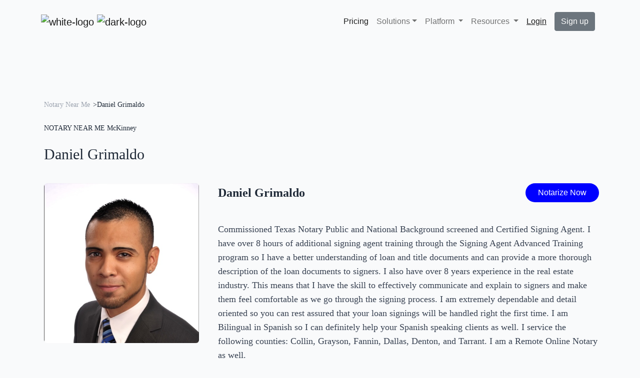

--- FILE ---
content_type: application/javascript; charset=utf-8
request_url: https://bluenotary.us/profile/profile_assets/nicepage.js
body_size: 50161
content:
!function(t){function e(n){if(i[n])return i[n].exports;var o=i[n]={i:n,l:false,exports:{}};return t[n].call(o.exports,o,o.exports,e),o.l=true,o.exports}var i={};return e.m=t,e.c=i,e.d=function(t,i,n){if(!e.o(t,i))Object.defineProperty(t,i,{configurable:false,enumerable:true,get:n})},e.n=function(t){var i=t&&t.__esModule?function e(){return t.default}:function e(){return t};return e.d(i,"a",i),i},e.o=function(t,e){return Object.prototype.hasOwnProperty.call(t,e)},e.p="/Content/BundledScripts/",e(e.s=5412)}({103:function(t,e,i){"use strict";var n;n=function(){return this}();try{n=n||Function("return this")()||(1,eval)("this")}catch(t){if("object"==typeof window)n=window}t.exports=n},109:function(t,e,i){"use strict";function n(t){if(this.element=t,this.name=t.getAttribute("data-animation-name"),this.event="scroll",this.durationRaw=t.getAttribute("data-animation-duration"),this.duration=Number(this.durationRaw),isNaN(this.duration)||!isFinite(this.duration)||this.duration<0)this.duration=0;var e=t.getAttribute("data-animation-event");if(e)this.event=e;if(this.delayRaw=t.getAttribute("data-animation-delay"),this.delay=0,this.delayRaw)if(this.delay=Number(this.delayRaw),isNaN(this.delay)||!isFinite(this.delay)||this.delay<0)this.delay=0;var i=t.getAttribute("data-animation-cycle");if(i)if(i=Number(i),!isNaN(i))this.animationCycle=i;var n=t.getAttribute("data-animation-direction");if(n)this.direction=n}t.exports=n,window.AnimationInfo=t.exports},111:function(t,e,i){"use strict";function TabsControl(t){this.tabsSelector=".u-tabs",this.activeClass="u-tab-active",this.activeSelector="."+this.activeClass,this.activeLinkClass="active",this.activeLinkSelector="."+this.activeLinkClass,this.tabListSelector=".u-tab-list",this.tabContentSelector=".u-tab-content",this.tabLinkSelector=".u-tab-link",this.tabPaneSelector=".u-tab-pane",this._tabLink=this._getLink(t),this._tabList=this._tabLink.closest(this.tabListSelector),this._tabContent=this._tabLink.closest(this.tabsSelector).children(this.tabContentSelector)}TabsControl.prototype.show=function(){var link=this._tabLink;if(!link.is(this.activeLinkSelector))this._removeActiveLink(),this._addActiveLink(link),this._activateTabPane(link)},TabsControl.prototype._getLink=function(t){if(t.is(this.tabPaneSelector))return this._findLinkByPane(t);else return t.is(this.tabLinkSelector)?t:t.children(this.tabLinkSelector)},TabsControl.prototype._findLinkByPane=function(t){var e=t.attr("aria-labelledby");return t.closest(this.tabsSelector).children(this.tabListSelector).find("#"+e)},TabsControl.prototype._removeActiveLink=function(){var t=this._getActiveLink();t.removeClass(this.activeLinkClass),t.attr("aria-selected",false)},TabsControl.prototype._getActiveLink=function(){return this._tabList.find(this.activeLinkSelector)},TabsControl.prototype._addActiveLink=function(link){link.addClass(this.activeLinkClass),link.attr("aria-selected",true)},TabsControl.prototype._activateTabPane=function(link){this._tabContent.children(this.activeSelector).removeClass(this.activeClass),this.getTabPane(link).addClass(this.activeClass)},TabsControl.prototype.getTabPane=function(t){var link=this._getLink(t),e=link.attr("href");return this._tabContent.children(e)},TabsControl.prototype.getTabLink=function(){return this._tabLink},TabsControl.prototype.removeId=function(){this._tabList.find(this.tabLinkSelector).removeAttr("id"),this._tabContent.children().removeAttr("id")},t.exports=TabsControl,window.TabsControl=TabsControl},116:function(t,e,i){"use strict";function HorizontalLayoutSlider(slider,t){if(slider&&slider.length){var e=slider.children(".u-gallery-inner, .u-repeater");if(e.length){this.viewport=e;var i=slider.children(".u-gallery-nav");if(i.length){if(this.controls=i,this.data={offset:0,width:0,scrollWidth:0,maxOffset:0},t)this._onScroll=this.onScroll.bind(this),this.viewport.scroll(this._onScroll);if(this.updateInnerData(),t)this.updateControls()}}}}t.exports=HorizontalLayoutSlider,HorizontalLayoutSlider.prototype.onScroll=function(){this.updateControls()},HorizontalLayoutSlider.prototype.updateControls=function(){this.updateOffset();var data=this.data;this.controls.each(function(){var t=$(this);t.toggleClass("u-hidden",t.hasClass("u-gallery-nav-next")?data.offset>=data.maxOffset-1:data.offset<=0)})},HorizontalLayoutSlider.prototype.updateOffset=function(){this.data.offset=this.viewport.scrollLeft()},HorizontalLayoutSlider.prototype.updateInnerData=function(){this.data.scrollWidth=this.viewport[0].scrollWidth,this.data.width=this.viewport.innerWidth();var t=this.viewport.scrollLeft();this.scrollToEnd(),this.data.maxOffset=this.viewport.scrollLeft(),this.viewport.scrollLeft(t)},HorizontalLayoutSlider.prototype.navigate=function(t){if(!t.hasClass("u-hidden")&&this.viewport){this.updateOffset();var e=this.data.offset,i=this.data.width-50,n=.3*this.data.width,o=this.viewport.children().toArray().map(function(t){return e+Math.round($(t).position().left)});o.push(this.data.maxOffset+this.data.width);var a=function(t){return o.reduce(function(e,i){return Math.abs(i-t)<Math.abs(e-t)?i:e})};if(t.hasClass("u-gallery-nav-next")){if(e=a(e+i)-1,this.data.scrollWidth-(e+this.data.width)<n)e=this.data.maxOffset+n}else if(e>0)if(e=a(e+this.data.width-i)-this.data.width-1,e<n)e=0;this.viewport.animate({scrollLeft:e},500*(Math.abs(this.data.offset-e)/i),"swing")}},HorizontalLayoutSlider.prototype.scrollToEnd=function(){if(this.viewport)this.viewport.scrollLeft(this.data.scrollWidth)},window.HorizontalLayoutSlider=t.exports},133:function(t,e){var e=void 0,t=void 0;(function(){/*!
 * https://github.com/gilmoreorless/css-background-parser
 * Copyright © 2015 Gilmore Davidson under the MIT license: http://gilmoreorless.mit-license.org/
 */
!function(t){function e(t){if(!(this instanceof e))return new e;this.backgrounds=t||[]}function Background(t){function e(e,n){i[e]=e in t?t[e]:n}if(!(this instanceof Background))return new Background(t);t=t||{};var i=this;e("color",""),e("image",""),e("attachment",""),e("clip",""),e("origin",""),e("position",""),e("repeat",""),e("size","")}function i(t){var e=[],i=/[,\(\)]/,n=0,o="";if(null==t)return e;for(;t.length;){var a=i.exec(t);if(!a)break;var s=a[0],l=false;switch(s){case",":if(!n)e.push(o.trim()),o="",l=true;break;case"(":n++;break;case")":n--;break}var index=a.index+1;o+=t.slice(0,l?index-1:index),t=t.slice(index)}if(o.length||t.length)e.push((o+t).trim());return e.filter(function(t){return"none"!==t})}function n(t){return t.trim()}function o(t){return(t||"").split(",").map(n)}e.prototype.toString=function t(e){return this.backgrounds.map(function(t){return t.toString(e)}).filter(function(t){return t}).join(", ")},Background.prototype.toString=function t(e){e=e||["image","repeat","attachment","position","size","origin","clip"],e=Array.isArray(e)?e:[e];var size=e.includes("size")&&this.size?" / "+this.size:"",list=[e.includes("image")?this.image:"",e.includes("repeat")?this.repeat:"",e.includes("attachment")?this.attachment:"",e.includes("position")?this.position+size:"",e.includes("origin")?this.origin:"",e.includes("clip")?this.clip:""];if(this.color)list.unshift(this.color);return list.filter(function(t){return t}).join(" ")},t.BackgroundList=e,t.Background=Background,t.parseElementStyle=function(t){var list=new e;if(null==t)return list;for(var n=i(t.backgroundImage),a=t.backgroundColor,s=o(t.backgroundAttachment),l=o(t.backgroundClip),u=o(t.backgroundOrigin),f=o(t.backgroundPosition),c=o(t.backgroundRepeat),p=o(t.backgroundSize),background,h=0,m=n.length;h<m;h++){if(background=new Background({image:n[h],attachment:s[h%s.length],clip:l[h%l.length],origin:u[h%u.length],position:f[h%f.length],repeat:c[h%c.length],size:p[h%p.length]}),h===m-1)background.color=a;list.backgrounds.push(background)}return list}}(function(e){if(void 0!==t&&void 0!==t.exports)return t.exports;else return e.cssBgParser={}}(this))}).call(window)},162:function(t,e,i){"use strict";function n(t){if(t&&"counter"===t.name)return new o(t);else return new a(t)}var o=i(163),a=i(166),s={};s.createAnimation=function t(e){var animation=n(e);return animation.hint=s.hint,animation},s.setHint=function t(e){s.hint=e},t.exports=s,window.AnimationFactory=t.exports},163:function(t,e,i){"use strict";function n(t,e){this.info=t,this.hint=e,this.timeoutId=null}var o=i(164);n.prototype.init=function init(){var t=this.info.element;if(!this.countUp&&t){var e=/(\D*)(\d+(?:([.,])(\d+))?)(.*)/.exec(t.innerText),i=2,n=3,a=4;if(null!==e&&e[i]&&!(e[i].length>15)){var s=e[i];if(","===e[n])s=s.replace(",",".");if(s=Number(s),s&&!isNaN(s)&&isFinite(s)){if(this.hint)this.hint.hintBrowser(this.info);var l=0;if(e[a])l=e[a].length;var u={element:t,prefix:e[1],decimal:e[n],decimals:l,suffix:e[5],startVal:0,endVal:s,duration:this.info.durationRaw,cycle:this.info.animationCycle,separator:""};this.countUp=new o(u)}}}},n.prototype.start=function t(){if(this.countUp){if(this.countUp.reset(),this._timeoutId)clearTimeout(this._timeoutId);var e=function(){this._timeoutId=null,this.countUp.start()}.bind(this),i=this.info.delay;if(isNaN(i))i=0;if(!i)return e(),void 0;this._timeoutId=setTimeout(e,i)}},n.prototype.startOut=function t(){if(this._timeoutId)clearTimeout(this._timeoutId),this._timeoutId=null},n.prototype.reset=function t(){if(this.countUp)this.countUp.reset()},n.prototype.isInOutAnimation=function t(){return true},n.prototype.needOutAnimation=function t(){return false},n.prototype.clear=function t(){if(this.hint)this.hint.removeHint(this.info)},n.prototype.getTime=function t(){if(!this.info)return 0;var e=this.info.duration,i=this.info.delay;if(isNaN(i))i=0;return i+e},n.prototype.getOutTime=function t(){return 0},t.exports=n,window.CounterAnimation=t.exports},164:function(t,e,i){"use strict";function n(t){this.initialize(t)}function o(countUp,t,e){if(countUp){if(t=Number(t),isNaN(t)||!isFinite(t)||0===t)t=1;var i=0,n=function(){if(++i<t)countUp.reset(),countUp.start(n);else if("function"==typeof e)e()};countUp.start(n)}}i(165),n.prototype.initialize=function t(e){if(!this.countUp&&e.element){var i=e.startVal,n=e.endVal,o=e.decimals,a=e.duration;if((i||0==+i)&&(n||0==+n)){if(a)if(a=Number(a)/1e3,isNaN(a))a=void 0;this.cycle=e.cycle,this.countUp=new CountUp(e.element,i,n,o,a,e),this.started=false}}},n.prototype.reset=function t(){if(this.started=false,this.countUp)this.countUp.reset()},n.prototype.start=function t(){if(this.countUp&&!this.started)this.started=true,o(this.countUp,this.cycle)},t.exports=n,window.CountUpAdapter=t.exports},165:function(t,e){var e=void 0,t=void 0;(function(){!function(i,factory){if("function"==typeof define&&define.amd)define(factory);else if("object"==typeof e)t.exports=factory(require,e,t);else i.CountUp=factory()}(this,function(t,e,i){return function(t,e,i,n,o,a){function s(t){t=t.toFixed(f.decimals),t+="";var e,i,n,o,a,s;if(e=t.split("."),i=e[0],n=e.length>1?f.options.decimal+e[1]:"",f.options.useGrouping){for(o="",a=0,s=i.length;a<s;++a){if(0!==a&&a%3==0)o=f.options.separator+o;o=i[s-a-1]+o}i=o}if(f.options.numerals.length)i=i.replace(/[0-9]/g,function(t){return f.options.numerals[+t]}),n=n.replace(/[0-9]/g,function(t){return f.options.numerals[+t]});return f.options.prefix+i+n+f.options.suffix}function l(t,e,i,d){return i*(-Math.pow(2,-10*t/d)+1)*1024/1023+e}function u(t){return"number"==typeof t&&!isNaN(t)}var f=this;if(f.version=function(){return"1.9.2"},f.options={useEasing:true,useGrouping:true,separator:",",decimal:".",easingFn:l,formattingFn:s,prefix:"",suffix:"",numerals:[]},a&&"object"==typeof a)for(var c in f.options)if(a.hasOwnProperty(c)&&null!==a[c])f.options[c]=a[c];if(""===f.options.separator)f.options.useGrouping=false;else f.options.separator=""+f.options.separator;for(var p=0,h=["webkit","moz","ms","o"],m=0;m<h.length&&!window.requestAnimationFrame;++m)window.requestAnimationFrame=window[h[m]+"RequestAnimationFrame"],window.cancelAnimationFrame=window[h[m]+"CancelAnimationFrame"]||window[h[m]+"CancelRequestAnimationFrame"];if(!window.requestAnimationFrame)window.requestAnimationFrame=function(t,e){var i=(new Date).getTime(),n=Math.max(0,16-(i-p)),id=window.setTimeout(function(){t(i+n)},n);return p=i+n,id};if(!window.cancelAnimationFrame)window.cancelAnimationFrame=function(id){clearTimeout(id)};if(f.initialize=function(){if(f.initialized)return true;if(f.error="",f.d="string"==typeof t?document.getElementById(t):t,!f.d)return f.error="[CountUp] target is null or undefined",false;if(f.startVal=Number(e),f.endVal=Number(i),u(f.startVal)&&u(f.endVal))return f.decimals=Math.max(0,n||0),f.dec=Math.pow(10,f.decimals),f.duration=1e3*Number(o)||2e3,f.countDown=f.startVal>f.endVal,f.frameVal=f.startVal,f.initialized=true,true;else return f.error="[CountUp] startVal ("+e+") or endVal ("+i+") is not a number",false},f.printValue=function(t){var e=f.options.formattingFn(t);if("INPUT"===f.d.tagName)this.d.value=e;else if("text"===f.d.tagName||"tspan"===f.d.tagName)this.d.textContent=e;else this.d.innerHTML=e},f.count=function(t){if(!f.startTime)f.startTime=t;f.timestamp=t;var e=t-f.startTime;if(f.remaining=f.duration-e,f.options.useEasing)if(f.countDown)f.frameVal=f.startVal-f.options.easingFn(e,0,f.startVal-f.endVal,f.duration);else f.frameVal=f.options.easingFn(e,f.startVal,f.endVal-f.startVal,f.duration);else if(f.countDown)f.frameVal=f.startVal-(f.startVal-f.endVal)*(e/f.duration);else f.frameVal=f.startVal+(f.endVal-f.startVal)*(e/f.duration);if(f.countDown)f.frameVal=f.frameVal<f.endVal?f.endVal:f.frameVal;else f.frameVal=f.frameVal>f.endVal?f.endVal:f.frameVal;if(f.frameVal=Math.round(f.frameVal*f.dec)/f.dec,f.printValue(f.frameVal),e<f.duration)f.rAF=requestAnimationFrame(f.count);else if(f.callback)f.callback()},f.start=function(t){if(f.initialize())f.callback=t,f.rAF=requestAnimationFrame(f.count)},f.pauseResume=function(){if(!f.paused)f.paused=true,cancelAnimationFrame(f.rAF);else f.paused=false,delete f.startTime,f.duration=f.remaining,f.startVal=f.frameVal,requestAnimationFrame(f.count)},f.reset=function(){if(f.paused=false,delete f.startTime,f.initialized=false,f.initialize())cancelAnimationFrame(f.rAF),f.printValue(f.startVal)},f.update=function(t){if(f.initialize()){if(t=Number(t),!u(t))return f.error="[CountUp] update() - new endVal is not a number: "+t,void 0;if(f.error="",t!==f.frameVal)cancelAnimationFrame(f.rAF),f.paused=false,delete f.startTime,f.startVal=f.frameVal,f.endVal=t,f.countDown=f.startVal>f.endVal,f.rAF=requestAnimationFrame(f.count)}},f.initialize())f.printValue(f.startVal)}})}).call(window)},166:function(t,e,i){"use strict";function n(t,e){if(!t)throw new Error("animationInfo is null or undefined");if(this.info=t,this.hint=e,this.animatedClass="animated",this.backstageClass="backstage",this.animationInClass=this.getAnimationClass(),this.isInOutAnimation())this.animationOutClass=this.getAnimationOutClass();this._reqestId=null,this._timeoutId=null,this._animationInTimeoutId=null,this._handleAnimationEnd=this._handleAnimationEnd.bind(this),this._playing=null,this._playNext=null,this._playNextDuration=null}function o(t){if(!t)return null;if(t<l)t=l;return t+"ms"}function a(t,e){if(e=o(e),e)t.style["animation-duration"]=e}function s(t){switch(t){case"Down":return"Up";case"Up":return"Down";default:return t}}var l=100,u=500,f="In";n.prototype._handleAnimationEnd=function t(e){if(e.target===this.info.element){if(this._playing=null,a(this.info.element,this.info.duration),this.info.element.classList.contains(this.animationInClass))this.info.element.classList.remove(this.animationInClass),this.info.element.classList.add(this.animationInClass+"-played");else this.info.element.classList.remove(this.animationInClass+"-played");if(this._playNext){var i=this._playNext,n=this._playNextDuration;this._playNext=null,this._playNextDuration=null,this._play(i,n)}}},n.prototype.subscribe=function t(){this.info.element.addEventListener("animationend",this._handleAnimationEnd)},n.prototype.unsubscribe=function t(){this.info.element.removeEventListener("animationend",this._handleAnimationEnd)},n.prototype.init=function init(){if(this.hint)this.hint.hintBrowser(this.info);this.subscribe(),this.reset()},n.prototype.clear=function t(){if(this.info){if(this.backstageClass)this.info.element.classList.remove(this.backstageClass);if(this.animatedClass)this.info.element.classList.remove(this.animatedClass);if(this.animationInClass)this.info.element.classList.remove(this.animationInClass);if(this.outAnimatedClass)this.info.element.classList.remove(this.animationOutClass);if(this.info.element.style["animation-duration"]="",this.hint)this.hint.removeHint(this.info);if(this._animationInTimeoutId)clearTimeout(this._animationInTimeoutId),this._animationInTimeoutId=null;this._playing=null,this._playNext=null,this.unsubscribe()}},n.prototype.requestAnimationFrame=function t(e){if(window.requestAnimationFrame)return window.requestAnimationFrame(e);if(window.mozRequestAnimationFrame)return window.mozRequestAnimationFrame(e);if(window.webkitRequestAnimationFrame)return window.webkitRequestAnimationFrame(e);if(window.msRequestAnimationFrame)return window.msRequestAnimationFrame(e);else return e(),void 0},n.prototype.cancelAnimationFrame=function t(id){if(window.cancelAnimationFrame)return window.cancelAnimationFrame(id),void 0;if(window.mozCancelAnimationFrame)window.mozCancelAnimationFrame(id)},n.prototype.getAnimationClass=function t(){if(!this.info)return null;var e=this.info.name;if(this.info.direction)e+=this.info.direction;return e},n.prototype.getAnimationOutClass=function t(){if(!this.info)return null;var e=this.info.name;if(this.isInOutAnimation())e=e.slice(0,0-f.length)+"Out";if(this.info.direction)e+=s(this.info.direction);return e},n.prototype.isInOutAnimation=function t(){if(!this.info||!this.info.name)return false;else return this.info.name.indexOf(f)+f.length===this.info.name.length},n.prototype.start=function t(){if(this.info){var e=this.info.delay,i=function(){this._animationInTimeoutId=null,this._play(this.animationInClass)}.bind(this);if(this._animationInTimeoutId)clearTimeout(this._animationInTimeoutId);if(!e)return i(),void 0;this._animationInTimeoutId=setTimeout(i,e)}},n.prototype.startOut=function t(){if(this.info)if(this.animationOutClass)if(this._animationInTimeoutId)return clearInterval(this._animationInTimeoutId),this._animationInTimeoutId=null,void 0;else return this._play(this.animationOutClass,u),void 0},n.prototype._play=function t(animation,e){if(!animation)animation=this.animationInClass;if(e)a(this.info.element,e);if(this._playing===animation)return this._playNext=null,void 0;if(this._playing)return this._playNext=animation,this._playNextDuration=e,void 0;if(this._playing=animation,this._reqestId)this.cancelAnimationFrame(this._reqestId);this._reqestId=this.requestAnimationFrame(function(){if(this._reqestId=null,this.backstageClass)this.info.element.classList.remove(this.backstageClass);if(this.animationOutClass)this.info.element.classList.remove(this.animationOutClass);if(this.animationInClass)this.info.element.classList.remove(this.animationInClass);if(animation)this.info.element.classList.add(animation)}.bind(this))},n.prototype.reset=function t(){if(this.info){var e=this.info.duration;if(a(this.info.element,e),this._playing=null,this._playNext=null,this.backstageClass)this.info.element.classList.add(this.backstageClass);if(this.animatedClass)this.info.element.classList.add(this.animatedClass);if(this.animationInClass)this.info.element.classList.add(this.animationInClass);if(this.animationOutClass)this.info.element.classList.remove(this.animationOutClass)}},n.prototype.needOutAnimation=function t(){if(!this.isInOutAnimation())return false;if(this._animationInTimeoutId)return true;else return(this.info.element.classList.contains(this.animationInClass)||this.info.element.classList.contains(this.animationInClass+"-played"))&&!this.info.element.classList.contains(this.backstageClass)},n.prototype.getTime=function t(){if(!this.info)return 0;var e=this.info.duration,i=this.info.delay;if(isNaN(i))i=0;return i+e},n.prototype.getOutTime=function t(){if(!this.info||!this.isInOutAnimation())return 0;else return u},t.exports=n,window.AnimateCssAnimation=t.exports},191:function(t,e){},246:function(t,e,i){"use strict";var bootstrap={};bootstrap.Util=function(t){function e(t){return t&&"object"==typeof t&&"default"in t?t:{default:t}}function i(){if(window.QUnit)return false;var el=document.createElement("bootstrap");for(var t in p)if(void 0!==el.style[t])return p[t];return false}function n(t){if(null===t||void 0===t)return""+t;else return{}.toString.call(t).match(/\s([a-z]+)/i)[1].toLowerCase()}function o(){return{bindType:u,delegateType:u,handle:function t(e){if(l.default(e.target).is(this))return e.handleObj.handler.apply(this,arguments)}}}function a(t){var e=this,i=false;return l.default(this).one(h.TRANSITION_END,function(){i=true}),setTimeout(function(){if(!i)h.triggerTransitionEnd(e)},t),this}function s(){u=i(),l.default.fn.emulateTransitionEnd=a,l.default.event.special[h.TRANSITION_END]=o()}var l=e(t),u=false,f=1e6,c=1e3,p={WebkitTransition:"webkitTransitionEnd",MozTransition:"transitionend",OTransition:"oTransitionEnd otransitionend",transition:"transitionend"},h={TRANSITION_END:"bsTransitionEnd",getUID:function t(e){do{e+=~~(Math.random()*f)}while(document.getElementById(e));return e},getSelectorFromElement:function t(e){var selector=e.getAttribute("data-u-target");if(!selector||"#"===selector){var i=e.getAttribute("href");selector=i&&"#"!==i?i.trim():""}try{return document.querySelector(selector)?selector:null}catch(t){return null}},getTransitionDurationFromElement:function t(e){if(!e)return 0;var i=l.default(e).css("transition-duration"),n=l.default(e).css("transition-delay"),o=parseFloat(i),a=parseFloat(n);if(!o&&!a)return 0;else return i=i.split(",")[0],n=n.split(",")[0],(parseFloat(i)+parseFloat(n))*c},reflow:function t(e){return e.offsetHeight},triggerTransitionEnd:function t(e){l.default(e).trigger(u)},supportsTransitionEnd:function t(){return Boolean(u)},isElement:function t(e){return(e[0]||e).nodeType},typeCheckConfig:function t(e,i,o){for(var a in o)if(Object.prototype.hasOwnProperty.call(o,a)){var s=o[a],l=i[a],u=l&&h.isElement(l)?"element":n(l);if(!new RegExp(s).test(u))throw new Error(e.toUpperCase()+": "+'Option "'+a+'" provided type "'+u+'" '+'but expected type "'+s+'".')}},findShadowRoot:function t(e){if(!document.documentElement.attachShadow)return null;if("function"==typeof e.getRootNode){var i=e.getRootNode();return i instanceof ShadowRoot?i:null}if(e instanceof ShadowRoot)return e;if(!e.parentNode)return null;else return h.findShadowRoot(e.parentNode)}};return s(),h}($),bootstrap.Carousel=function(t,e){function i(t){return t&&"object"==typeof t&&"default"in t?t:{default:t}}function n(t,e){for(var i=0;i<e.length;i++){var n=e[i];if(n.enumerable=n.enumerable||false,n.configurable=true,"value"in n)n.writable=true;Object.defineProperty(t,n.key,n)}}function o(t,e,i){if(e)n(t.prototype,e);if(i)n(t,i);return t}function a(){return a=Object.assign||function(t){for(var e=1;e<arguments.length;e++){var i=arguments[e];for(var n in i)if(Object.prototype.hasOwnProperty.call(i,n))t[n]=i[n]}return t},a.apply(this,arguments)}var s=i(t),l=i(e),u="u-carousel",f="4.6.0",c="bs.u-carousel",p="."+c,h=".data-u-api",m=s.default.fn[u],v=37,g=39,y=500,w=40,Default={interval:5e3,keyboard:true,slide:false,pause:"hover",wrap:true,touch:true},b={interval:"(number|boolean)",keyboard:"boolean",slide:"(boolean|string)",pause:"(string|boolean)",wrap:"boolean",touch:"boolean"},_="next",x="prev",C="left",T="right",S="u-slide"+p,k="slid"+p,A="keydown"+p,I="mouseenter"+p,E="mouseleave"+p,L="touchstart"+p,O="touchmove"+p,F="touchend"+p,M="pointerdown"+p,z="pointerup"+p,P="dragstart"+p,N="load"+p+h,H="click"+p+h,B="u-carousel",W="u-active",U="u-slide",V="u-carousel-item-right",Z="u-carousel-item-left",j="u-carousel-item-next",X="u-carousel-item-prev",$="pointer-event",G=".u-active",K=".u-active.u-carousel-item",Y=".u-carousel-item",J=".u-carousel-item img",tt=".u-carousel-item-next, .u-carousel-item-prev",nt=".u-carousel-indicators, .u-carousel-thumbnails",ot='[data-u-ride="carousel"]',rt={TOUCH:"touch",PEN:"pen"},Carousel=function(){function Carousel(t,e){this._items=null,this._interval=null,this._activeElement=null,this._isPaused=false,this._isSliding=false,this.touchTimeout=null,this.touchStartX=0,this.touchDeltaX=0,this._config=this._getConfig(e),this._element=t,this._indicatorsElement=this._element.querySelector(nt),this._touchSupported="ontouchstart"in document.documentElement||navigator.maxTouchPoints>0,this._pointerEvent=Boolean(window.PointerEvent||window.MSPointerEvent),this._addEventListeners()}var e=Carousel.prototype;return e.next=function t(){if(!this._isSliding)this._slide(_)},e.nextWhenVisible=function t(){var e=s.default(this._element);if(!document.hidden&&e.is(":visible")&&"hidden"!==e.css("visibility"))this.next()},e.prev=function t(){if(!this._isSliding)this._slide(x)},e.pause=function t(e){if(!e)this._isPaused=true;if(this._element.querySelector(tt))l.default.triggerTransitionEnd(this._element),this.cycle(true);clearInterval(this._interval),this._interval=null},e.cycle=function t(e){if(!e)this._isPaused=false;if(this._interval)clearInterval(this._interval),this._interval=null;if(this._config.interval&&!this._isPaused)this._updateInterval(),this._interval=setInterval((document.visibilityState?this.nextWhenVisible:this.next).bind(this),this._config.interval)},e.to=function t(index){var e=this;this._activeElement=this._element.querySelector(K);var i=this._getItemIndex(this._activeElement);if(!(index>this._items.length-1||index<0)){if(this._isSliding)return s.default(this._element).one(k,function(){return e.to(index)}),void 0;if(i===index)return this.pause(),this.cycle(),void 0;var n=index>i?_:x;this._slide(n,this._items[index])}},e.dispose=function t(){if(s.default(this._element).off(p),s.default.removeData(this._element,c),this._items=null,this._config=null,this._element=null,this._interval)clearInterval(this._interval);this._interval=null,this._isPaused=null,this._isSliding=null,this._activeElement=null,this._indicatorsElement=null},e._getConfig=function t(e){return e=a({},Default,e),l.default.typeCheckConfig(u,e,b),e},e._handleSwipe=function t(){var e=Math.abs(this.touchDeltaX);if(!(e<=w)){var i=e/this.touchDeltaX;if(this.touchDeltaX=0,i>0)this.prev();if(i<0)this.next()}},e._addEventListeners=function t(){var e=this;if(this._config.keyboard)s.default(this._element).on(A,function(t){return e._keydown(t)});if("hover"===this._config.pause)s.default(this._element).on(I,function(t){return e.pause(t)}).on(E,function(t){return e.cycle(t)});if(this._config.touch)this._addTouchEventListeners()},e._addTouchEventListeners=function t(){var e=this;if(this._touchSupported){var i=function t(i){if(e._pointerEvent&&rt[i.originalEvent.pointerType.toUpperCase()])e.touchStartX=i.originalEvent.clientX;else if(!e._pointerEvent)e.touchStartX=i.originalEvent.touches[0].clientX},move=function move(t){if(t.originalEvent.touches&&t.originalEvent.touches.length>1)e.touchDeltaX=0;else e.touchDeltaX=t.originalEvent.touches[0].clientX-e.touchStartX},n=function t(i){if(e._pointerEvent&&rt[i.originalEvent.pointerType.toUpperCase()])e.touchDeltaX=i.originalEvent.clientX-e.touchStartX;if(e._handleSwipe(),"hover"===e._config.pause){if(e.pause(),e.touchTimeout)clearTimeout(e.touchTimeout);e.touchTimeout=setTimeout(function(t){return e.cycle(t)},y+e._config.interval)}};if(s.default(this._element.querySelectorAll(J)).on(P,function(t){return t.preventDefault()}),this._pointerEvent)s.default(this._element).on(M,function(t){return i(t)}),s.default(this._element).on(z,function(t){return n(t)}),this._element.classList.add($);else s.default(this._element).on(L,function(t){return i(t)}),s.default(this._element).on(O,function(t){return move(t)}),s.default(this._element).on(F,function(t){return n(t)})}},e._keydown=function t(e){if(!/input|textarea/i.test(e.target.tagName))switch(e.which){case v:e.preventDefault(),this.prev();break;case g:e.preventDefault(),this.next();break}},e._getItemIndex=function t(e){return this._items=e&&e.parentNode?[].slice.call(e.parentNode.querySelectorAll(Y)):[],this._items.indexOf(e)},e._getItemByDirection=function t(e,i){var n=e===_,o=e===x,a=this._getItemIndex(i),s=this._items.length-1;if((o&&0===a||n&&a===s)&&!this._config.wrap)return i;var l=e===x?-1:1,u=(a+l)%this._items.length;return-1===u?this._items[this._items.length-1]:this._items[u]},e._triggerSlideEvent=function t(e,i){var n=this._getItemIndex(e),o=this._getItemIndex(this._element.querySelector(K)),a=s.default.Event(S,{relatedTarget:e,direction:i,from:o,to:n});return s.default(this._element).trigger(a),a},e._setActiveIndicatorElement=function t(e){if(this._indicatorsElement){var i=[].slice.call(this._indicatorsElement.querySelectorAll(G));s.default(i).removeClass(W);var n=this._indicatorsElement.children[this._getItemIndex(e)];if(n)s.default(n).addClass(W)}},e._updateInterval=function t(){var e=this._activeElement||this._element.querySelector(K);if(e){var i=parseInt(e.getAttribute("data-interval"),10);if(i)this._config.defaultInterval=this._config.defaultInterval||this._config.interval,this._config.interval=i;else this._config.interval=this._config.defaultInterval||this._config.interval}},e._slide=function e(i,n){var o=this,a=this._element.querySelector(K),u=this._getItemIndex(a),f=n||a&&this._getItemByDirection(i,a),c=this._getItemIndex(f),p=Boolean(this._interval),h,m,v;if(i===_)h=Z,m=j,v=C;else h=V,m=X,v=T;if(f&&s.default(f).hasClass(W))return this._isSliding=false,void 0;if(!this._triggerSlideEvent(f,v).isDefaultPrevented())if(a&&f){if(this._isSliding=true,p)this.pause();this._setActiveIndicatorElement(f),this._activeElement=f;var g=s.default.Event(k,{relatedTarget:f,direction:v,from:u,to:c}),y=null;if(s.default(this._element).hasClass(B)){s.default(f).addClass(m),l.default.reflow(f),s.default(a).addClass(h),s.default(f).addClass(h);var w=l.default.getTransitionDurationFromElement(a),b=this._element.className,x=/u-carousel-duration-(\d+)/.exec(b);if(x&&2===x.length)w=parseFloat(x[1])||0;if(p){var S=parseFloat(t(this._element).attr("data-interval"))+w;if(Number.isFinite(S)&&S>0)y=this._config.interval,this._config.interval=S}s.default(a).one(l.default.TRANSITION_END,function(){s.default(f).removeClass(h+" "+m).addClass(W),s.default(a).removeClass(W+" "+m+" "+h),o._isSliding=false,setTimeout(function(){return s.default(o._element).trigger(g)},0)}).emulateTransitionEnd(w)}else s.default(a).removeClass(W),s.default(f).addClass(W),this._isSliding=false,s.default(this._element).trigger(g);if(p)this.cycle();if(y)this._config.interval=y}},Carousel._jQueryInterface=function t(e){return this.each(function(){var data=s.default(this).data(c),t=a({},Default,s.default(this).data());if("object"==typeof e)t=a({},t,e);var i="string"==typeof e?e:t.uSlide;if(!data)data=new Carousel(this,t),s.default(this).data(c,data);if("number"==typeof e)data.to(e);else if("string"==typeof i){if(void 0===data[i])throw new TypeError('No method named "'+i+'"');data[i]()}else if(t.interval&&t.uRide)data.pause(),data.cycle()})},Carousel._dataApiClickHandler=function t(e){var selector=l.default.getSelectorFromElement(this);if(selector){var i=s.default(selector)[0];if(i&&s.default(i).hasClass(B)){var n=a({},s.default(i).data(),s.default(this).data()),o=this.getAttribute("data-u-slide-to");if(o)n.interval=false;if(Carousel._jQueryInterface.call(s.default(i),n),o)s.default(i).data(c).to(o);e.preventDefault()}}},o(Carousel,null,[{key:"VERSION",get:function t(){return f}},{key:"Default",get:function t(){return Default}}]),Carousel}();return s.default(document).on(H,"[data-u-slide], [data-u-slide-to]",Carousel._dataApiClickHandler),s.default(window).on(N,function(){for(var t=[].slice.call(document.querySelectorAll(ot)),e=0,i=t.length;e<i;e++){var n=s.default(t[e]);Carousel._jQueryInterface.call(n,n.data())}}),s.default.fn[u]=Carousel._jQueryInterface,s.default.fn[u].Constructor=Carousel,s.default.fn[u].noConflict=function(){return s.default.fn[u]=m,Carousel._jQueryInterface},Carousel}($,bootstrap.Util),window.bootstrap=bootstrap},253:function(t,e,i){"use strict";function n(t){var data=t.attr("data-map");if(data){data=Utility.decodeJsonAttribute(data);var e=t.contents()[0],i=e.createElement("script");i.type="text/javascript",i.innerHTML="var data = "+JSON.stringify(data)+";\n;"+"var mapIframeApiReady = function () {\n"+'   parent.mapIframeApiReady(google, document.getElementById("map"), data);\n'+"}";var n=e.createElement("script");if(n.type="text/javascript",n.src="//maps.google.com/maps/api/js?key="+data.apiKey+"&callback=mapIframeApiReady",data.lang)n.src+="&language="+data.lang;e.head.appendChild(i),e.head.appendChild(n),$(e.body).append("<style>"+"   #map { width: 100%; height: 100%; }"+"   body { margin: 0; }"+"   .marker-internal { width: 180px; font-weight: normal; }"+"   .marker-internal a { text-decoration: none; color:#427fed; }"+"   .marker-internal strong { font-weight: 500; font-size: 14px; }"+"</style>"+'<div id="map"></div>')}}function o(t){var e="";if(t.title)e+="<strong>"+t.title+"</strong>";if(t.description)e+="<div>"+t.description.replace(/\n/g,"<br>")+"</div>";if(t.linkUrl){e+='<a href="'+t.linkUrl+'" target="_blank"><span>'+(t.linkCaption||t.linkUrl)+"</span></a>"}if(e)e='<div class="marker-internal">'+e+"</div>";return e}var MapsLoader={};window.loadMapsContent=function(){$("iframe.map-content").each(function(){var t=$(this);if(0===t.contents().find("#map").length)n(t)})},window.mapIframeApiReady=function(google,t,data){data.markers=data.markers||[];var e=data.zoom;if(!e&&1===data.markers.length)e=data.markers[0].zoom;if(!e)e=14;if(e=parseInt(e,10),data.map=data.map||{},data.map.zoom=e,data.map.mapTypeId="satellite"===data.typeId?google.maps.MapTypeId.HYBRID:google.maps.MapTypeId.ROADMAP,data.markers.length)data.map.center=data.markers[0].position;var map=new google.maps.Map(t,data.map||{}),i=new google.maps.LatLngBounds;if(data.markers.forEach(function(t){t.map=map;var e=new google.maps.Marker(t);i.extend(new google.maps.LatLng(t.position.lat,t.position.lng));var n=o(t);if(n){var a=new google.maps.InfoWindow({content:$("<textarea/>").html(n).text()});e.addListener("click",function(){a.open(e.get("map"),e)})}}),data.markers.length>1&&e&&!isNaN(e)){map.fitBounds(i);var n=google.maps.event.addListener(map,"zoom_changed",function(){if(google.maps.event.removeListener(n),map.getZoom()>e||0===map.getZoom())map.setZoom(e)})}},window.MapsLoader=MapsLoader},254:function(t,e,i){"use strict";function ResponsiveMenu(t,e){this.responsive=t,this.root=e||n("body"),this.init()}t.exports=ResponsiveMenu;var n=window.jQuery;ResponsiveMenu.prototype.init=function init(){if(this.root.is("body"))this.subscribe();this.initStyles()},ResponsiveMenu.prototype.subscribe=function t(){this.root.on("click",".u-menu .menu-collapse",function(t){t.preventDefault();var e=n(t.currentTarget).closest(".u-menu");if(ResponsiveMenu.isActive(e))this.close(e);else this.open(e)}.bind(this)),this.root.on("click",".u-menu .u-menu-close",function(t){t.preventDefault();var e=n(t.currentTarget).closest(".u-menu");this.close(e)}.bind(this)),this.root.on("click",".u-menu .u-menu-overlay",function(t){var e=n(t.currentTarget).closest(".u-menu.open");this.close(e)}.bind(this)),this.root.find(".u-menu").on("click",".u-nav-container-collapse .u-nav-link",function(t){var e=n(t.currentTarget);if(!e.siblings(".u-nav-popup").length){var i=e.attr("href");if(i&&-1!==i.indexOf("#")){var o=n(t.currentTarget).closest(".u-menu");this.close(o)}}}.bind(this)),this.root.find(".u-menu:not(.u-menu-one-level)").on("click",".u-nav-container-collapse .u-nav-link",function(t){var popup=n(t.currentTarget).siblings(".u-nav-popup"),nav=popup.closest(".u-menu"),e=nav.attr("data-submenu-level")||"on-click";if(popup.length&&"on-click"===e){t.preventDefault(),t.stopPropagation(),t.returnValue=false,popup.one("transitionend webkitTransitionEnd oTransitionEnd",function(t){t.stopPropagation(),popup.removeClass("animating"),popup.toggleClass("open"),popup.css({"max-height":popup.is(".open")?"none":"",visibility:""}),popup.find(".open").removeClass("open").css("max-height","")}),popup.css({"max-height":"none",visibility:"visible"});var i=popup.outerHeight();popup.css("max-height",popup.is(".open")?i:0),popup.addClass("animating"),popup[0].offsetHeight,popup.css("max-height",popup.is(".open")?0:i)}}),n(window).on("resize",function(){n(".u-menu.open").each(function(t,el){this.close(n(el))}.bind(this))}.bind(this)),n(document).keyup(function(t){if(27===t.keyCode)n(".u-menu.open").each(function(t,el){this.close(n(el))}.bind(this))}.bind(this)),ResponsiveMenu.fixDirection()},ResponsiveMenu.prototype.initStyles=function t(){this.root.find(".u-menu").each(function(){var menu=n(this),style=menu.find(".offcanvas-style"),t=menu.find(".u-nav-container-collapse .u-sidenav").attr("data-offcanvas-width")||250;if(!style.length)style=n('<style class="offcanvas-style"></style>'),menu.append(style);style.html("            .u-offcanvas .u-sidenav { flex-basis: {width} !important; }            .u-offcanvas:not(.u-menu-open-right) .u-sidenav { margin-left: -{width}; }            .u-offcanvas.u-menu-open-right .u-sidenav { margin-right: -{width}; }            @keyframes menu-shift-left    { from { left: 0;        } to { left: {width};  } }            @keyframes menu-unshift-left  { from { left: {width};  } to { left: 0;        } }            @keyframes menu-shift-right   { from { right: 0;       } to { right: {width}; } }            @keyframes menu-unshift-right { from { right: {width}; } to { right: 0;       } }            ".replace(/\{width\}/g,t+"px"))})},ResponsiveMenu.prototype.onResponsiveResize=function t(){n(".u-menu").each(function(t,el){var e=n(el).attr("data-responsive-from")||"MD",i=this.responsive.modes.indexOf(e),o=this.responsive.modes.slice(i);ResponsiveMenu.toggleResponsive(el,-1!==o.indexOf(this.responsive.mode)),this.megaResize(el,1),this.megaColumns(el,this.responsive.mode)}.bind(this))},ResponsiveMenu.toggleResponsive=function t(e,i){n(e).toggleClass("u-enable-responsive",i)},ResponsiveMenu.prototype.close=function close(menu,t){if(ResponsiveMenu.isActive(menu)){if(this.enableScroll(),ResponsiveMenu.isOffcanvasMode(menu))this.offcanvasMenuClose(menu);else this.overlayMenuClose(menu);this.root.removeClass("menu-overlay"),this.hideOverlay(menu,t)}},ResponsiveMenu.prototype.open=function t(menu){if(this.root.addClass("menu-overlay"),!ResponsiveMenu.isActive(menu)){if(this.disableScroll(),ResponsiveMenu.isOffcanvasMode(menu))this.offcanvasMenuOpen(menu);else this.overlayMenuOpen(menu);this.showOverlay(menu)}},ResponsiveMenu.prototype.offcanvasMenuOpen=function t(menu){var e=this.root;if(menu.addClass("open"),e.addClass("u-offcanvas-opened"),menu.is(".u-offcanvas-shift"))e.addClass("u-offcanvas-shifted-"+(menu.hasClass("u-menu-open-right")?"right":"left"))},ResponsiveMenu.prototype.offcanvasMenuClose=function t(menu){if(menu.removeClass("open"),this.root.removeClass("u-offcanvas-opened u-offcanvas-shifted-left u-offcanvas-shifted-right"),menu.is(".u-offcanvas-shift"))this.root.addClass("u-offcanvas-unshifted-"+(menu.hasClass("u-menu-open-right")?"right":"left"))},ResponsiveMenu.prototype.megaColumns=function t(menu,e){if(menu=n(menu),menu.hasClass("u-menu-mega"))menu.find(".u-mega-popup .u-popupmenu-items").each(function(index,t){t=n(t);var i=this.getColumnSize(t.parent(),e),o=t.children().toArray().reduce(function(t,e){var i=Math.ceil(n(e).outerHeight(true));if(t.total+=i,t.list.push(i),i>t.max)t.max=i;return t},{list:[],total:0,max:0}),a=Math.ceil(Math.max(o.total/i,o.max)),s,l=0;do{s=[0];for(var u=0;u<o.list.length;u++){var f=s[s.length-1],c=o.list[u];if(a-f-4>=c)f+=c,s[s.length-1]=f;else s.push(c)}if(s.length<=i)break;a+=20}while(l++<100);t.css("height",a+"px")}.bind(this))},ResponsiveMenu.prototype.getColumnSize=function t(el,e){var i=el.attr("class")||"",n;if(e=e||this.responsive&&this.responsive.mode||"no-value",n=new RegExp("u-columns-(\\d+)-"+e.toLowerCase()).exec(i),n)return parseFloat(n[1])||1;if(n=new RegExp("u-columns-(\\d+)([^-]|$)").exec(i),n)return parseFloat(n[1])||1;else return 1},ResponsiveMenu.prototype.megaResize=function t(menu,e){if(menu=n(menu),e=e||1,menu.hasClass("u-menu-mega"))menu.outerHeight(),menu.each(function(){var menu=n(this),t=menu.closest(".u-sheet, .u-body"),i=t.offset(),o=t.outerWidth();menu.find(".u-mega-popup").each(function(){var popup=n(this);popup.css({left:"",width:""}),popup.outerHeight();var t=popup.offset(),a=(i.left-t.left)/e;popup.css({left:Math.round(a)+"px",width:o+"px"})})})},ResponsiveMenu.prototype.hideOverlay=function t(menu,e){var overlay=menu.find(".u-menu-overlay"),i=function(){if(!ResponsiveMenu.isActive(menu))menu.find(".u-nav-container-collapse").css("width",""),this.root.filter("body").find(".u-sticky").css("top","")}.bind(this);if(e)i();else overlay.fadeOut(500,i)},ResponsiveMenu.prototype.showOverlay=function t(menu){var overlay=menu.find(".u-menu-overlay");menu.find(".u-nav-container-collapse").css("width","100%"),overlay.fadeIn(500)},ResponsiveMenu.prototype.disableScroll=function t(){if(this.root.is("body"))document.documentElement.style.overflow="hidden"},ResponsiveMenu.prototype.enableScroll=function t(){if(this.root.is("body"))document.documentElement.style.overflow=""},ResponsiveMenu.prototype.overlayMenuOpen=function t(menu){menu.addClass("open")},ResponsiveMenu.prototype.overlayMenuClose=function t(menu){menu.removeClass("open")},ResponsiveMenu.isOffcanvasMode=function(menu){return menu.is(".u-offcanvas")},ResponsiveMenu.isActive=function(menu){return menu.hasClass("open")},ResponsiveMenu.fixDirection=function t(){n(document).on("mouseenter touchstart",".u-nav-container ul > li",function t(){var e="u-popup-left",i="u-popup-right",popup=n(this).children(".u-nav-popup");if(popup.length){popup.removeClass(e+" "+i);var o="";if(popup.parents("."+e).length)o=e;else if(popup.parents("."+i).length)o=i;if(o)popup.addClass(o);else{var a=popup.offset().left,s=popup.outerWidth();if(a<0)popup.addClass(i);else if(a+s>n(window).width())popup.addClass(e)}}})},window.ResponsiveMenu=ResponsiveMenu},3:function(t,e){t.exports=jQuery},5412:function(t,e,i){"use strict";i(5413),i(5455)},5413:function(t,e,i){"use strict";i(5414)},5414:function(t,e,i){"use strict";i(5415),i(133),i(5416),i(5417),i(5418),i(246),i(253),i(5419),i(5426),i(5427),i(5429),i(5431),i(5432),i(5433),i(5434),i(5435),i(191),i(5436),i(5441),i(5442),i(5444),i(5445),i(5447),i(5449),i(5450),i(5452),i(5453),i(5454)},5415:function(t,e,i){"use strict";if(!("CSS"in window))window.CSS={};if(!("supports"in window.CSS))"use strict",window.CSS._cacheSupports={},window.CSS.supports=function(t,e){function i(t,e){var style=document.createElement("div").style;if(void 0===e){var i=function(t,e){var i=t.split(e);if(i.length>1)return i.map(function(t,index,e){return index%2==0?t+e[index+1]:""}).filter(Boolean)},n=i(t,/([)])\s*or\s*([(])/gi);if(n)return n.some(function(t){return window.CSS.supports(t)});var o=i(t,/([)])\s*and\s*([(])/gi);if(o)return o.every(function(t){return window.CSS.supports(t)});style.cssText=t.replace("(","").replace(/[)]$/,"")}else style.cssText=t+":"+e;return!!style.length}var n=[t,e].toString();if(n in window.CSS._cacheSupports)return window.CSS._cacheSupports[n];else return window.CSS._cacheSupports[n]=i(t,e)}},5416:function(t,e,i){"use strict";function n(t){this.prevMode="",this.resizeTimeout=50,this.sheet={XS:340,SM:540,MD:720,LG:940,XL:1140},this.mediaMax={XS:575,SM:767,MD:991,LG:1199},this.modes=["XL","LG","MD","SM","XS"],this._handlers=[],this.init(t||[])}var ResponsiveMenu=i(254),o=i(3);Object.defineProperty(n.prototype,"mode",{get:function(){var t=(document.documentElement||document.body).clientWidth||window.innerWidth;if(this.scrolbar)document.documentElement.setAttribute("style","overflow-y:hidden"),t=(document.documentElement||document.body).clientWidth||window.innerWidth,document.documentElement.removeAttribute("style");for(var e in this.mediaMax)if(this.mediaMax.hasOwnProperty(e))if(t<=this.mediaMax[e])return e;return"XL"}}),n.prototype.init=function init(t){o(function(){this.update(true),this.scrolbar=!!(document.body&&document.body.clientWidth!==document.body.scrollWidth)}.bind(this)),o(window).on("resize",function(){this.update(true)}.bind(this)),t.forEach(function(t){this._handlers.push(new t(this))},this),this.update()},n.prototype.update=function update(t){var e=function(){if(this.mode!==this.prevMode||this.getContentWidth()<this.sheet[this.mode])this._handlers.forEach(function(t){if("function"==typeof t.onResponsiveBefore)t.onResponsiveBefore()}),this.responsiveClass(o("html")),this._handlers.forEach(function(t){if("function"==typeof t.onResponsiveAfter)t.onResponsiveAfter()}),this.prevMode=this.mode;this._handlers.forEach(function(t){if("function"==typeof t.onResponsiveResize)t.onResponsiveResize()})}.bind(this);if(t)clearTimeout(this._timeoutId),this._timeoutId=setTimeout(e,this.resizeTimeout);else e()},n.prototype.responsiveClass=function t(e){var i=Object.keys(this.sheet).map(function(t){return"u-responsive-"+t.toLowerCase()}).join(" ");e.removeClass(i),e.addClass("u-responsive-"+this.mode.toLowerCase())},n.prototype.getContentWidth=function(){return o(".u-body section:first").parent().width()},o(function(){window._responsive=new n([ResponsiveMenu]),o(document).on("click","[data-href]:not(.u-back-to-top), [data-post-link]",function(t){if(!t.isDefaultPrevented()){var e=o(this),url=e.attr("data-href")||e.attr("data-post-link"),i=e.attr("data-target")||"";if(i)window.open(url,i);else window.location.href=url}})})},5417:function(t,e,i){"use strict";function n(){function t(form,url){var t=form.find("input[name=name]").val(),a=form.find("input[name=email]").val(),data={Email:a,EMAIL:a};if(t)data.Name=t,data.FNAME=t;var s=form.find("input, textarea");o.each(s,function(index,t){var e=o(t).attr("name"),i=o(t).val();if(e&&i)data[e.toUpperCase()]=i}),url=url.replace("/post?","/post-json?")+"&c=?";var l=url.indexOf("u=")+2;l=url.substring(l,url.indexOf("&",l));var u=url.indexOf("id=")+3;u=url.substring(u,url.indexOf("&",u)),data["b_"+l+"_"+u]="",o.ajax({url:url,data:data,dataType:"jsonp"}).done(function(t){if("success"===t.result||/already/.test(t.msg))i(form),e(form);else n(form,t.msg)}).fail(function(){n(form)})}function e(form){new Dialog(form).close()}function i(form){form.trigger("reset");var t=form.find(".u-form-send-success");t.show(),setTimeout(function(){t.hide()},2e3)}function n(form,t){var e=t?form.find(".u-form-send-error").clone():form.find(".u-form-send-error");if(t)e.text(t),form.find(".u-form-send-error").parent().append(e);e.show(),setTimeout(function(){if(e.hide(),t)e.remove()},2e3)}return{submit:function(a){a.preventDefault(),a.stopPropagation();var url=o(this).attr("action"),s=o(this).attr("method")||"POST",l="";if(("email"===o(this).attr("source")||"customphp"===o(this).attr("source"))&&"true"===o(this).attr("redirect"))l=o(this).attr("redirect-url")&&!o.isNumeric(o(this).attr("redirect-url"))?o(this).attr("redirect-url"):o(this).attr("redirect-address");if(/list-manage[1-9]?.com/i.test(url))return t(o(this),url),void 0;var form=o(this);o.ajax({type:s,url:url,data:o(this).serialize()}).done(function(data){if(data&&data.success)if(i(form),l)window.location.replace(l);else e(form);else n(form,data.error)}).fail(function(){n(form)})},click:function(t){t.preventDefault(),t.stopPropagation(),o(this).find(".u-form-send-success").hide(),o(this).find(".u-form-send-error").hide(),o(this).closest("form").find(":submit").click()}}}var o=i(3),Dialog=i(85);o(function(){var form=new n;o("form.u-form-vertical:not(.u-form-custom-backend), form.u-form-horizontal:not(.u-form-custom-backend)").submit(form.submit),o(".u-form .u-form-submit a").click(form.click)}),window.MailChimpForm=n},5418:function(t,e,i){"use strict";function n(el){el.find(".u-video .embed-responsive-item").each(function(){if(this.matches("video"))this.pause();else if(this.matches("iframe")){var t=this.getAttribute("src");this.setAttribute("src",t.replace(/autoplay=1?/gi,""))}})}function o(t){t.find(".u-video .embed-responsive-item[data-autoplay]").each(function(){a(s(this).closest(".u-video"))})}function a(video){if(!video.closest(".u-dialog-block:not(.u-dialog-open)").length){var t=video.find("iframe"),e=t.attr("data-src")||t.attr("src"),i=video.find("video");if(e)video.addClass("active"),e+=(-1===e.indexOf("?")?"?":"&")+"autoplay=1",t.attr("src",e);else if(i.length){video.addClass("active");var n=i[0];if(n.paused)n.play();else n.pause()}}}var s=i(3);s(document).on("click",".u-video-poster, .u-video video",function(t){t.preventDefault(),a(s(this).closest(".u-video"))}),s(function(){s(".u-video-background .u-video-poster, .u-video-background .u-video video").each(function(){a(s(this).closest(".u-video"))}),s(".u-video .embed-responsive-item:not(.lazyloading, .lazyloaded) + .u-video-poster").each(function(){var t=this.getAttribute("data-src");if(t)this.style.backgroundImage="url("+t+")"})}),s(document).on("opened.np.dialog",".u-dialog-block",function(t){o(s(t.currentTarget))}),s(document).on("closed.np.dialog",".u-dialog-block",function(t){n(s(t.currentTarget))})},5419:function(t,e,i){"use strict";var n=i(3),o=i(5420);n(function(){(new o).init()})},5420:function(t,e,i){"use strict";function n(){this.galleries=null,this._pswpElement=null,this._listeners=[]}var Utils=i(5421),o=i(5422),a=i(670),s=i(5423),l=i(3),u=i(5424),f=i(5425);t.exports=n,Object.defineProperty(n.prototype,"pswpElement",{get:function(){if(!this._pswpElement)this._pswpElement=l(".pswp")[0];if(!this._pswpElement){var t=l(a.PSWP_TEMPLATE).appendTo(".u-body");this._pswpElement=t[0]}return this._pswpElement}}),n.prototype.init=function(){this.initGallery(),this.subscribe(),this.checkHashUrl()},n.prototype.initGallery=function(){this.galleries=l(a.LIGHTBOX_SELECTOR),this.galleries.each(function(t){l(this).attr("data-pswp-uid",t+1),l(this).find(a.GALLERY_ITEM_SELECTOR).each(function(t){l(this).attr("data-pswp-item-id",t)})})},n.prototype.subscribe=function(){l(a.LIGHTBOX_SELECTOR+" "+a.GALLERY_ITEM_SELECTOR).on("click",function(t){var image=l(t.currentTarget);if(!image.is("[data-href]")){t.preventDefault(),t.returnValue=false;var index=l(t.currentTarget).attr("data-pswp-item-id");if(index>=0)this.openOnClick(index,image.closest(a.LIGHTBOX_SELECTOR))}}.bind(this))},n.prototype.listen=function(t,e){this._listeners.push({event:t,func:e})},n.prototype.checkHashUrl=function(){var t=Utils.parseHash();if(t.pid&&t.gid)this.openFromUrl(t.pid,l(this.galleries[t.gid-1]))},n.prototype.openOnClick=function(index,gallery){var t=gallery.attr("data-pswp-uid");o.gallery(gallery,function(items){var e=this.buildOptions(t,items);e.index=parseFloat(index),e.showPreviews=gallery.is(".u-product-control"),this.showPswp(items,e)},this)},n.prototype.openFromUrl=function(index,gallery){var t=gallery.attr("data-pswp-uid");o.gallery(gallery,function(items){var e=this.buildOptions(t,items);if(e.showAnimationDuration=0,e.index=parseFloat(index)-1,e.showPreviews=gallery.is(".u-product-control"),e.galleryPIDs)for(var i=0;i<items.length;i++)if(items[i].pid==index){e.index=i;break}this.showPswp(items,e)},this)},n.prototype.showPswp=function(items,t){if(Number.isFinite(t.index)){var e=new u(this.pswpElement,f,items,t);s.init(e,t),this._listeners.forEach(function(t){e.listen(t.event,t.func)}),e.init()}},n.prototype.buildOptions=function(t,items){return{galleryUID:t,getThumbBoundsFn:function(index){var t=window.pageYOffset||document.documentElement.scrollTop,rect=items[index].el.getBoundingClientRect();return{x:rect.left,y:rect.top+t,w:rect.width}},addCaptionHTMLFn:function(t,e,i){if(i)return e.children[0].innerHTML="<br><br>",true;if(!t.title)return e.children[0].innerHTML="",false;var n=t.title;if(t.desc)n+="<br><small>"+t.desc+"</small>";return e.children[0].innerHTML=n,true},showHideOpacity:true,history:window.location===window.parent.location}},window.Lightbox=t.exports},5421:function(t,e,i){"use strict";(t.exports={}).parseHash=function t(){var e=window.location.hash.substring(1),i={};if(e.length<5)return i;for(var n=e.split("&"),o=0;o<n.length;o++)if(n[o]){var a=n[o].split("=");if(!(a.length<2))i[a[0]]=a[1]}if(i.gid)i.gid=parseInt(i.gid,10);return i},window.Utils=t.exports},5422:function(t,e,i){"use strict";function n(t){return new Promise(function(e,i){if(t.is("img")){var a=t[0].naturalWidth||t.attr("data-image-width")||t.attr("imgwidth")||t.width(),s=t[0].naturalHeight||t.attr("data-image-height")||t.attr("imgheight")||t.height();e({el:t[0],src:t.attr("src"),msrc:t.attr("src"),w:parseFloat(a),h:parseFloat(s)})}else if(t.is(".u-video"))e({el:t[0],html:t.find(".u-background-video").get(0).outerHTML});else if(t.is(".u-gallery-item"))n(t.find(".u-back-slide")).then(function(t){e(t)},i);else if(t.is(".u-back-slide"))n(t.find(".u-back-image")).then(function(i){var n=t.siblings(".u-over-slide"),o=t.closest(".u-gallery").is(".u-layout-thumbnails");if(n.length&&!o)i.title=n.find(".u-gallery-heading").html(),i.desc=n.find(".u-gallery-text").html();e(i)},i);else o(t).then(function(i){e({el:t[0],src:i.src,msrc:i.src,w:i.width,h:i.height})},i)})}function o(t){var e=t.css("background-image"),i=e.match(/url\(['"]?(.+?)['"]?\)/);return new Promise(function(t,n){if(i){var o=new Image;o.onload=t.bind(null,o),o.onerror=o.onabort=n,o.src=i[1]}else n(new Error("Invalid source: "+e))})}var a=i(3),s=i(670);(t.exports={}).gallery=function gallery(el,t,e){e=e||null;var i=el.find(s.GALLERY_ITEM_SELECTOR).toArray(),o=i.map(function(t){return t=a(t),n(t)});Promise.all(o).then(t.bind(e),console.log)},window.Wait=t.exports},5423:function(t,e,i){"use strict";function n(gallery,selector){var t=gallery.scrollWrap,e=t.querySelector(selector);t.querySelector(".pswp__caption").style.display="none",e.style.display=""}function o(gallery,selector){var t=gallery.scrollWrap,e=t.querySelector(selector);t.querySelector(".pswp__caption").style.display="",e.style.display="none"}function add(gallery,selector){var t=gallery.scrollWrap,items=gallery.items,e=t.querySelector(selector);items.forEach(function(t){var i=t.msrc,n=document.createElement("img");n.setAttribute("src",i),n.addEventListener("click",function(){gallery.goTo(items.indexOf(t))}),e.appendChild(n)})}function remove(gallery,selector){gallery.scrollWrap.querySelector(selector).innerHTML=""}function a(gallery,selector){var t=gallery.scrollWrap,e=gallery.currItem,i=e.msrc;t.querySelector(selector).querySelectorAll("img").forEach(function(t){var e=t.getAttribute("src"),n="active";if(e===i)t.classList.add(n),t.scrollIntoView({behavior:"smooth"});else t.classList.remove(n)})}t.exports.init=function init(gallery,t){var e=false;gallery.listen("gettingData",function(){if(!e){if(e=true,t.showPreviews)n(gallery,"[data-previews]");else o(gallery,"[data-previews]");add(gallery,"[data-previews]")}}),gallery.listen("close",function(){remove(gallery,"[data-previews]")}),gallery.listen("afterChange",function(){a(gallery,"[data-previews]")})},window.Previews=t.exports},5424:function(t,e,i){"use strict";var n,o;/*! PhotoSwipe - v4.1.3 - 2019-01-08
* http://photoswipe.com
* Copyright (c) 2019 Dmitry Semenov; */
!function(a,factory){if(true)n=factory,o="function"==typeof n?n.call(e,i,e,t):n,!(void 0!==o&&(t.exports=o));else if("object"==typeof e)t.exports=factory();else a.PhotoSwipe=factory()}(this,function(){return function(template,t,items,e){var i={features:null,bind:function(t,type,e,i){var n=(i?"remove":"add")+"EventListener";type=type.split(" ");for(var o=0;o<type.length;o++)if(type[o])t[n](type[o],e,false)},isArray:function(t){return t instanceof Array},createEl:function(t,e){var el=document.createElement(e||"div");if(t)el.className=t;return el},getScrollY:function(){var t=window.pageYOffset;return void 0!==t?t:document.documentElement.scrollTop},unbind:function(t,type,e){i.bind(t,type,e,true)},removeClass:function(el,t){var e=new RegExp("(\\s|^)"+t+"(\\s|$)");el.className=el.className.replace(e," ").replace(/^\s\s*/,"").replace(/\s\s*$/,"")},addClass:function(el,t){if(!i.hasClass(el,t))el.className+=(el.className?" ":"")+t},hasClass:function(el,t){return el.className&&new RegExp("(^|\\s)"+t+"(\\s|$)").test(el.className)},getChildByClass:function(t,e){for(var n=t.firstChild;n;){if(i.hasClass(n,e))return n;n=n.nextSibling}},arraySearch:function(t,e,i){for(var n=t.length;n--;)if(t[n][i]===e)return n;return-1},extend:function(t,e,i){for(var n in e)if(e.hasOwnProperty(n)){if(i&&t.hasOwnProperty(n))continue;t[n]=e[n]}},easing:{sine:{out:function(t){return Math.sin(t*(Math.PI/2))},inOut:function(t){return-(Math.cos(Math.PI*t)-1)/2}},cubic:{out:function(t){return--t*t*t+1}}},detectFeatures:function(){if(i.features)return i.features;var t=i.createEl(),e=t.style,n="",o={};if(o.oldIE=document.all&&!document.addEventListener,o.touch="ontouchstart"in window,window.requestAnimationFrame)o.raf=window.requestAnimationFrame,o.caf=window.cancelAnimationFrame;if(o.pointerEvent=!!window.PointerEvent||navigator.msPointerEnabled,!o.pointerEvent){var a=navigator.userAgent;if(/iP(hone|od)/.test(navigator.platform)){var s=navigator.appVersion.match(/OS (\d+)_(\d+)_?(\d+)?/);if(s&&s.length>0)if(s=parseInt(s[1],10),s>=1&&s<8)o.isOldIOSPhone=true}var l=a.match(/Android\s([0-9\.]*)/),u=l?l[1]:0;if(u=parseFloat(u),u>=1){if(u<4.4)o.isOldAndroid=true;o.androidVersion=u}o.isMobileOpera=/opera mini|opera mobi/i.test(a)}for(var f=["transform","perspective","animationName"],c=["","webkit","Moz","ms","O"],p,h,m=0;m<4;m++){n=c[m];for(var v=0;v<3;v++)if(p=f[v],h=n+(n?p.charAt(0).toUpperCase()+p.slice(1):p),!o[p]&&h in e)o[p]=h;if(n&&!o.raf)if(n=n.toLowerCase(),o.raf=window[n+"RequestAnimationFrame"],o.raf)o.caf=window[n+"CancelAnimationFrame"]||window[n+"CancelRequestAnimationFrame"]}if(!o.raf){var g=0;o.raf=function(t){var e=(new Date).getTime(),i=Math.max(0,16-(e-g)),id=window.setTimeout(function(){t(e+i)},i);return g=e+i,id},o.caf=function(id){clearTimeout(id)}}return o.svg=!!document.createElementNS&&!!document.createElementNS("http://www.w3.org/2000/svg","svg").createSVGRect,i.features=o,o}};if(i.detectFeatures(),i.features.oldIE)i.bind=function(t,type,e,i){type=type.split(" ");for(var n=(i?"detach":"attach")+"Event",o,a=function(){e.handleEvent.call(e)},s=0;s<type.length;s++)if(o=type[s],o)if("object"==typeof e&&e.handleEvent){if(!i)e["oldIE"+o]=a;else if(!e["oldIE"+o])return false;t[n]("on"+o,e["oldIE"+o])}else t[n]("on"+o,e)};var n=this,o=25,a=3,s={allowPanToNext:true,spacing:.12,bgOpacity:1,mouseUsed:false,loop:true,pinchToClose:true,closeOnScroll:true,closeOnVerticalDrag:true,verticalDragRange:.75,hideAnimationDuration:333,showAnimationDuration:333,showHideOpacity:false,focus:true,escKey:true,arrowKeys:true,mainScrollEndFriction:.35,panEndFriction:.35,isClickableElement:function(el){return"A"===el.tagName},getDoubleTapZoom:function(t,e){if(t)return 1;else return e.initialZoomLevel<.7?1:1.33},maxSpreadZoom:1.33,modal:true,scaleMode:"fit"};i.extend(s,e);var l=function(){return{x:0,y:0}},u,f,c,p,h,m,v=l(),g=l(),y=l(),w,b,_,x={},C,T,S,k,A,I,E=0,L={},O=l(),F,M,z=0,P,N,H,B,W,U,V=true,Z,j=[],X,$,G,K,Y,J,tt,nt={},ot=false,rt,at=function(t,e){i.extend(n,e.publicMethods),j.push(t)},st=function(index){var t=bi();if(index>t-1)return index-t;else if(index<0)return t+index;return index},lt={},ut=function(t,e){if(!lt[t])lt[t]=[];return lt[t].push(e)},ft=function(t){var e=lt[t];if(e){var i=Array.prototype.slice.call(arguments);i.shift();for(var o=0;o<e.length;o++)e[o].apply(n,i)}},ct=function(){return(new Date).getTime()},dt=function(t){Le=t,n.bg.style.opacity=t*s.bgOpacity},pt=function(t,e,i,o,a){if(!ot||a&&a!==n.currItem)o/=a?a.fitRatio:n.currItem.fitRatio;t[W]=S+e+"px, "+i+"px"+k+" scale("+o+")"},ht=function(t){if(Ce){if(t)if(C>n.currItem.fitRatio){if(!ot)Ii(n.currItem,false,true),ot=true}else if(ot)Ii(n.currItem),ot=false;pt(Ce,y.x,y.y,C)}},mt=function(t){if(t.container)pt(t.container.style,t.initialPosition.x,t.initialPosition.y,t.initialZoomLevel,t)},vt=function(t,e){e[W]=S+t+"px, 0px"+k},gt=function(t,e){if(!s.loop&&e){var i=p+(O.x*E-t)/O.x,n=Math.round(t-xe.x);if(i<0&&n>0||i>=bi()-1&&n<0)t=xe.x+n*s.mainScrollEndFriction}xe.x=t,vt(t,h)},yt=function(t,e){var i=Se[t]-L[t];return g[t]+v[t]+i-i*(e/T)},wt=function(t,e){if(t.x=e.x,t.y=e.y,e.id)t.id=e.id},bt=function(t){t.x=Math.round(t.x),t.y=Math.round(t.y)},_t=null,xt=function(){if(_t)i.unbind(document,"mousemove",xt),i.addClass(template,"pswp--has_mouse"),s.mouseUsed=true,ft("mouseUsed");_t=setTimeout(function(){_t=null},100)},Ct=function(){if(i.bind(document,"keydown",n),tt.transform)i.bind(n.scrollWrap,"click",n);if(!s.mouseUsed)i.bind(document,"mousemove",xt);i.bind(window,"resize scroll orientationchange",n),ft("bindEvents")},Tt=function(){if(i.unbind(window,"resize scroll orientationchange",n),i.unbind(window,"scroll",_.scroll),i.unbind(document,"keydown",n),i.unbind(document,"mousemove",xt),tt.transform)i.unbind(n.scrollWrap,"click",n);if(le)i.unbind(window,w,n);clearTimeout(rt),ft("unbindEvents")},St=function(t,update){var e=Ti(n.currItem,x,t);if(update)_e=e;return e},kt=function(t){if(!t)t=n.currItem;return t.initialZoomLevel},At=function(t){if(!t)t=n.currItem;return t.w>0?s.maxSpreadZoom:1},Lt=function(t,e,i,o){if(o===n.currItem.initialZoomLevel)return i[t]=n.currItem.initialPosition[t],true;else if(i[t]=yt(t,o),i[t]>e.min[t])return i[t]=e.min[t],true;else if(i[t]<e.max[t])return i[t]=e.max[t],true;return false},Ot=function(){if(W){var t=tt.perspective&&!Z;return S="translate"+(t?"3d(":"("),k=tt.perspective?", 0px)":")",void 0}W="left",i.addClass(template,"pswp--ie"),vt=function(t,e){e.left=t+"px"},mt=function(t){var e=t.fitRatio>1?1:t.fitRatio,i=t.container.style,n=e*t.w,o=e*t.h;i.width=n+"px",i.height=o+"px",i.left=t.initialPosition.x+"px",i.top=t.initialPosition.y+"px"},ht=function(){if(Ce){var t=Ce,e=n.currItem,i=e.fitRatio>1?1:e.fitRatio,o=i*e.w,a=i*e.h;t.width=o+"px",t.height=a+"px",t.left=y.x+"px",t.top=y.y+"px"}}},Dt=function(t){var e="";if(s.escKey&&27===t.keyCode)e="close";else if(s.arrowKeys)if(37===t.keyCode)e="prev";else if(39===t.keyCode)e="next";if(e)if(!(t.ctrlKey||t.altKey||t.shiftKey||t.metaKey)){if(t.preventDefault)t.preventDefault();else t.returnValue=false;n[e]()}},Ft=function(t){if(t)if(ce||fe||Te||ne)t.preventDefault(),t.stopPropagation()},Mt=function(){n.setScrollOffset(0,i.getScrollY())},zt={},Pt=0,Rt=function(t){if(zt[t]){if(zt[t].raf)$(zt[t].raf);Pt--,delete zt[t]}},Nt=function(t){if(zt[t])Rt(t);if(!zt[t])Pt++,zt[t]={}},Ht=function(){for(var t in zt)if(zt.hasOwnProperty(t))Rt(t)},qt=function(t,e,i,d,n,o,a){var s=ct(),l;Nt(t);var u=function(){if(zt[t]){if(l=ct()-s,l>=d){if(Rt(t),o(i),a)a();return}o((i-e)*n(l/d)+e),zt[t].raf=X(u)}};u()},Bt={shout:ft,listen:ut,viewportSize:x,options:s,isMainScrollAnimating:function(){return Te},getZoomLevel:function(){return C},getCurrentIndex:function(){return p},isDragging:function(){return le},isZooming:function(){return ye},setScrollOffset:function(t,e){L.x=t,J=L.y=e,ft("updateScrollOffset",L)},applyZoomPan:function(t,e,i,n){y.x=e,y.y=i,C=t,ht(n)},init:function(){if(!u&&!f){var e;n.framework=i,n.template=template,n.bg=i.getChildByClass(template,"pswp__bg"),G=template.className,u=true,tt=i.detectFeatures(),X=tt.raf,$=tt.caf,W=tt.transform,Y=tt.oldIE,n.scrollWrap=i.getChildByClass(template,"pswp__scroll-wrap"),n.container=i.getChildByClass(n.scrollWrap,"pswp__container"),h=n.container.style,n.itemHolders=F=[{el:n.container.children[0],wrap:0,index:-1},{el:n.container.children[1],wrap:0,index:-1},{el:n.container.children[2],wrap:0,index:-1}],F[0].el.style.display=F[2].el.style.display="none",Ot(),_={resize:n.updateSize,orientationchange:function(){clearTimeout(rt),rt=setTimeout(function(){if(x.x!==n.scrollWrap.clientWidth)n.updateSize()},500)},scroll:Mt,keydown:Dt,click:Ft};var o=tt.isOldIOSPhone||tt.isOldAndroid||tt.isMobileOpera;if(!tt.animationName||!tt.transform||o)s.showAnimationDuration=s.hideAnimationDuration=0;for(e=0;e<j.length;e++)n["init"+j[e]]();if(t){(n.ui=new t(n,i)).init()}if(ft("firstUpdate"),p=p||s.index||0,isNaN(p)||p<0||p>=bi())p=0;if(n.currItem=wi(p),tt.isOldIOSPhone||tt.isOldAndroid)V=false;if(template.setAttribute("aria-hidden","false"),s.modal)if(!V)template.style.position="absolute",template.style.top=i.getScrollY()+"px";else template.style.position="fixed";if(void 0===J)ft("initialLayout"),J=K=i.getScrollY();var l="pswp--open ";if(s.mainClass)l+=s.mainClass+" ";if(s.showHideOpacity)l+="pswp--animate_opacity ";for(l+=Z?"pswp--touch":"pswp--notouch",l+=tt.animationName?" pswp--css_animation":"",l+=tt.svg?" pswp--svg":"",i.addClass(template,l),n.updateSize(),m=-1,z=null,e=0;e<a;e++)vt((e+m)*O.x,F[e].el.style);if(!Y)i.bind(n.scrollWrap,b,n);if(ut("initialZoomInEnd",function(){if(n.setContent(F[0],p-1),n.setContent(F[2],p+1),F[0].el.style.display=F[2].el.style.display="block",s.focus)template.focus();Ct()}),n.setContent(F[1],p),n.updateCurrItem(),ft("afterInit"),!V)A=setInterval(function(){if(!Pt&&!le&&!ye&&C===n.currItem.initialZoomLevel)n.updateSize()},1e3);i.addClass(template,"pswp--visible")}},close:function(){if(u)u=false,f=true,ft("close"),Tt(),ci(n.currItem,null,true,n.destroy)},destroy:function(){if(ft("destroy"),ui)clearTimeout(ui);if(template.setAttribute("aria-hidden","true"),template.className=G,A)clearInterval(A);i.unbind(n.scrollWrap,b,n),i.unbind(window,"scroll",n),Re(),Ht(),lt=null},panTo:function(t,e,i){if(!i){if(t>_e.min.x)t=_e.min.x;else if(t<_e.max.x)t=_e.max.x;if(e>_e.min.y)e=_e.min.y;else if(e<_e.max.y)e=_e.max.y}y.x=t,y.y=e,ht()},handleEvent:function(t){if(t=t||window.event,_[t.type])_[t.type](t)},goTo:function(index){index=st(index);var diff=index-p;z=diff,p=index,n.currItem=wi(p),E-=diff,gt(O.x*E),Ht(),Te=false,n.updateCurrItem()},next:function(){n.goTo(p+1)},prev:function(){n.goTo(p-1)},updateCurrZoomItem:function(t){if(t)ft("beforeChange",0);if(F[1].el.children.length){var e=F[1].el.children[0];if(i.hasClass(e,"pswp__zoom-wrap"))Ce=e.style;else Ce=null}else Ce=null;if(_e=n.currItem.bounds,T=C=n.currItem.initialZoomLevel,y.x=_e.center.x,y.y=_e.center.y,t)ft("afterChange")},invalidateCurrItems:function(){I=true;for(var t=0;t<a;t++)if(F[t].item)F[t].item.needsUpdate=true},updateCurrItem:function(t){if(0!==z){var e=Math.abs(z),i;if(!(t&&e<2)){if(n.currItem=wi(p),ot=false,ft("beforeChange",z),e>=a)m+=z+(z>0?-a:a),e=a;for(var o=0;o<e;o++)if(z>0)i=F.shift(),F[a-1]=i,m++,vt((m+2)*O.x,i.el.style),n.setContent(i,p-e+o+1+1);else i=F.pop(),F.unshift(i),m--,vt(m*O.x,i.el.style),n.setContent(i,p+e-o-1-1);if(Ce&&1===Math.abs(z)){var s=wi(M);if(s.initialZoomLevel!==C)Ti(s,x),Ii(s),mt(s)}z=0,n.updateCurrZoomItem(),M=p,ft("afterChange")}}},updateSize:function(t){if(!V&&s.modal){var e=i.getScrollY();if(J!==e)template.style.top=e+"px",J=e;if(!t&&nt.x===window.innerWidth&&nt.y===window.innerHeight)return;nt.x=window.innerWidth,nt.y=window.innerHeight,template.style.height=nt.y+"px"}if(x.x=n.scrollWrap.clientWidth,x.y=n.scrollWrap.clientHeight,Mt(),O.x=x.x+Math.round(x.x*s.spacing),O.y=x.y,gt(O.x*E),ft("beforeResize"),void 0!==m){for(var o,l,u,f=0;f<a;f++){if(o=F[f],vt((f+m)*O.x,o.el.style),u=p+f-1,s.loop&&bi()>2)u=st(u);if(l=wi(u),l&&(I||l.needsUpdate||!l.bounds)){if(n.cleanSlide(l),n.setContent(o,u),1===f)n.currItem=l,n.updateCurrZoomItem(true);l.needsUpdate=false}else if(-1===o.index&&u>=0)n.setContent(o,u);if(l&&l.container)Ti(l,x),Ii(l),mt(l)}I=false}if(T=C=n.currItem.initialZoomLevel,_e=n.currItem.bounds,_e)y.x=_e.center.x,y.y=_e.center.y,ht(true);ft("resize")},zoomTo:function(t,e,n,o,a){if(e)T=C,Se.x=Math.abs(e.x)-y.x,Se.y=Math.abs(e.y)-y.y,wt(g,y);var s=St(t,false),l={};Lt("x",s,l,t),Lt("y",s,l,t);var u=C,f={x:y.x,y:y.y};bt(l);var c=function(e){if(1===e)C=t,y.x=l.x,y.y=l.y;else C=(t-u)*e+u,y.x=(l.x-f.x)*e+f.x,y.y=(l.y-f.y)*e+f.y;if(a)a(e);ht(1===e)};if(n)qt("customZoomTo",0,1,n,o||i.easing.sine.inOut,c);else c(1)}},Wt=30,Ut=10,Vt,Zt,jt={},Xt={},$t={},Gt={},Kt={},Yt=[],Qt={},Jt,te=[],ee={},ie,ne,oe,re=0,ae=l(),se=0,le,ue,fe,ce,pe,ve,ge,ye,we,be,_e,xe=l(),Ce,Te,Se=l(),ke=l(),Ae,Ie,Ee,Le,Oe,Fe=function(t,e){return t.x===e.x&&t.y===e.y},ze=function(t,e){return Math.abs(t.x-e.x)<o&&Math.abs(t.y-e.y)<o},Pe=function(t,e){return ee.x=Math.abs(t.x-e.x),ee.y=Math.abs(t.y-e.y),Math.sqrt(ee.x*ee.x+ee.y*ee.y)},Re=function(){if(pe)$(pe),pe=null},Ne=function(){if(le)pe=X(Ne),ii()},qe=function(){return!("fit"===s.scaleMode&&C===n.currItem.initialZoomLevel)},Be=function(el,t){if(!el||el===document)return false;if(el.getAttribute("class")&&el.getAttribute("class").indexOf("pswp__scroll-wrap")>-1)return false;if(t(el))return el;else return Be(el.parentNode,t)},We={},Ue=function(t,e){return We.prevent=!Be(t.target,s.isClickableElement),ft("preventDragEvent",t,e,We),We.prevent},Ve=function(t,e){return e.x=t.pageX,e.y=t.pageY,e.id=t.identifier,e},Ze=function(t,e,i){i.x=.5*(t.x+e.x),i.y=.5*(t.y+e.y)},je=function(t,e,i){if(t-Zt>50){var n=te.length>2?te.shift():{};n.x=e,n.y=i,te.push(n),Zt=t}},Xe=function(){var t=y.y-n.currItem.initialPosition.y;return 1-Math.abs(t/(x.y/2))},$e={},Ge={},Ke=[],Ye,Qe=function(t){for(;Ke.length>0;)Ke.pop();if(!U)if(t.type.indexOf("touch")>-1){if(t.touches&&t.touches.length>0)if(Ke[0]=Ve(t.touches[0],$e),t.touches.length>1)Ke[1]=Ve(t.touches[1],Ge)}else $e.x=t.pageX,$e.y=t.pageY,$e.id="",Ke[0]=$e;else Ye=0,Yt.forEach(function(t){if(0===Ye)Ke[0]=t;else if(1===Ye)Ke[1]=t;Ye++});return Ke},Je=function(t,e){var i,o=0,a=y[t]+e[t],l,u=e[t]>0,f=xe.x+e.x,c=xe.x-Qt.x,p,h;if(a>_e.min[t]||a<_e.max[t])i=s.panEndFriction;else i=1;if(a=y[t]+e[t]*i,s.allowPanToNext||C===n.currItem.initialZoomLevel){if(!Ce)h=f;else if("h"===Ae&&"x"===t&&!fe)if(u){if(a>_e.min[t])i=s.panEndFriction,o=_e.min[t]-a,l=_e.min[t]-g[t];if((l<=0||c<0)&&bi()>1){if(h=f,c<0&&f>Qt.x)h=Qt.x}else if(_e.min.x!==_e.max.x)p=a}else{if(a<_e.max[t])i=s.panEndFriction,o=a-_e.max[t],l=g[t]-_e.max[t];if((l<=0||c>0)&&bi()>1){if(h=f,c>0&&f<Qt.x)h=Qt.x}else if(_e.min.x!==_e.max.x)p=a}if("x"===t){if(void 0!==h)if(gt(h,true),h===Qt.x)ve=false;else ve=true;if(_e.min.x!==_e.max.x)if(void 0!==p)y.x=p;else if(!ve)y.x+=e.x*i;return void 0!==h}}if(!Te)if(!ve)if(C>n.currItem.fitRatio)y[t]+=e[t]*i},ti=function(t){if(!("mousedown"===t.type&&t.button>0)){if(gi)return t.preventDefault(),void 0;if(!oe||"mousedown"!==t.type){if(Ue(t,true))t.preventDefault();if(ft("pointerDown"),U){var e=i.arraySearch(Yt,t.pointerId,"id");if(e<0)e=Yt.length;Yt[e]={x:t.pageX,y:t.pageY,id:t.pointerId}}var o=Qe(t),a=o.length;if(ge=null,Ht(),!le||1===a)le=Ie=true,i.bind(window,w,n),ie=Oe=Ee=ne=ve=ce=ue=fe=false,Ae=null,ft("firstTouchStart",o),wt(g,y),v.x=v.y=0,wt(Gt,o[0]),wt(Kt,Gt),Qt.x=O.x*E,te=[{x:Gt.x,y:Gt.y}],Zt=Vt=ct(),St(C,true),Re(),Ne();if(!ye&&a>1&&!Te&&!ve)T=C,fe=false,ye=ue=true,v.y=v.x=0,wt(g,y),wt(jt,o[0]),wt(Xt,o[1]),Ze(jt,Xt,ke),Se.x=Math.abs(ke.x)-y.x,Se.y=Math.abs(ke.y)-y.y,we=be=Pe(jt,Xt)}}},ei=function(t){if(t.preventDefault(),U){var e=i.arraySearch(Yt,t.pointerId,"id");if(e>-1){var n=Yt[e];n.x=t.pageX,n.y=t.pageY}}if(le){var o=Qe(t);if(!Ae&&!ce&&!ye)if(xe.x!==O.x*E)Ae="h";else{var diff=Math.abs(o[0].x-Gt.x)-Math.abs(o[0].y-Gt.y);if(Math.abs(diff)>=Ut)Ae=diff>0?"h":"v",ge=o}else ge=o}},ii=function(){if(ge){var t=ge.length;if(0!==t)if(wt(jt,ge[0]),$t.x=jt.x-Gt.x,$t.y=jt.y-Gt.y,ye&&t>1){if(Gt.x=jt.x,Gt.y=jt.y,!$t.x&&!$t.y&&Fe(ge[1],Xt))return;if(wt(Xt,ge[1]),!fe)fe=true,ft("zoomGestureStarted");var e=Pe(jt,Xt),i=si(e);if(i>n.currItem.initialZoomLevel+n.currItem.initialZoomLevel/15)Oe=true;var o=1,a=kt(),l=At();if(i<a)if(s.pinchToClose&&!Oe&&T<=n.currItem.initialZoomLevel){var u=a-i,f=1-u/(a/1.2);dt(f),ft("onPinchClose",f),Ee=true}else{if(o=(a-i)/a,o>1)o=1;i=a-o*(a/3)}else if(i>l){if(o=(i-l)/(6*a),o>1)o=1;i=l+o*a}if(o<0)o=0;we=e,Ze(jt,Xt,ae),v.x+=ae.x-ke.x,v.y+=ae.y-ke.y,wt(ke,ae),y.x=yt("x",i),y.y=yt("y",i),ie=i>C,C=i,ht()}else{if(!Ae)return;if(Ie){if(Ie=false,Math.abs($t.x)>=Ut)$t.x-=ge[0].x-Kt.x;if(Math.abs($t.y)>=Ut)$t.y-=ge[0].y-Kt.y}if(Gt.x=jt.x,Gt.y=jt.y,0===$t.x&&0===$t.y)return;if("v"===Ae&&s.closeOnVerticalDrag)if(!qe()){v.y+=$t.y,y.y+=$t.y;var c=Xe();return ne=true,ft("onVerticalDrag",c),dt(c),ht(),void 0}je(ct(),jt.x,jt.y),ce=true,_e=n.currItem.bounds;var p=Je("x",$t);if(!p)Je("y",$t),bt(y),ht()}}},ni=function(t){if(tt.isOldAndroid){if(oe&&"mouseup"===t.type)return;if(t.type.indexOf("touch")>-1)clearTimeout(oe),oe=setTimeout(function(){oe=0},600)}if(ft("pointerUp"),Ue(t,false))t.preventDefault();var e;if(U){var o=i.arraySearch(Yt,t.pointerId,"id");if(o>-1)if(e=Yt.splice(o,1)[0],navigator.msPointerEnabled){var a={4:"mouse",2:"touch",3:"pen"};if(e.type=a[t.pointerType],!e.type)e.type=t.pointerType||"mouse"}else e.type=t.pointerType||"mouse"}var l=Qe(t),u,f=l.length;if("mouseup"===t.type)f=0;if(2===f)return ge=null,true;if(1===f)wt(Kt,l[0]);if(0===f&&!Ae&&!Te){if(!e)if("mouseup"===t.type)e={x:t.pageX,y:t.pageY,type:"mouse"};else if(t.changedTouches&&t.changedTouches[0])e={x:t.changedTouches[0].pageX,y:t.changedTouches[0].pageY,type:"touch"};ft("touchRelease",t,e)}var c=-1;if(0===f)if(le=false,i.unbind(window,w,n),Re(),ye)c=0;else if(-1!==se)c=ct()-se;if(se=1===f?ct():-1,-1!==c&&c<150)u="zoom";else u="swipe";if(ye&&f<2){if(ye=false,1===f)u="zoomPointerUp";ft("zoomGestureEnded")}if(ge=null,ce||fe||Te||ne){if(Ht(),!Jt)Jt=oi();if(Jt.calculateSwipeSpeed("x"),!ne){if((ve||Te)&&0===f){if(ai(u,Jt))return;u="zoomPointerUp"}if(!Te){if("swipe"!==u)return li(),void 0;if(!ve&&C>n.currItem.fitRatio)ri(Jt)}}else{if(Xe()<s.verticalDragRange)n.close();else{var p=y.y,h=Le;qt("verticalDrag",0,1,300,i.easing.cubic.out,function(t){y.y=(n.currItem.initialPosition.y-p)*t+p,dt((1-h)*t+h),ht()}),ft("onVerticalDrag",1)}}}},oi=function(){var t,e,n={lastFlickOffset:{},lastFlickDist:{},lastFlickSpeed:{},slowDownRatio:{},slowDownRatioReverse:{},speedDecelerationRatio:{},speedDecelerationRatioAbs:{},distanceOffset:{},backAnimDestination:{},backAnimStarted:{},calculateSwipeSpeed:function(i){if(te.length>1)t=ct()-Zt+50,e=te[te.length-2][i];else t=ct()-Vt,e=Kt[i];if(n.lastFlickOffset[i]=Gt[i]-e,n.lastFlickDist[i]=Math.abs(n.lastFlickOffset[i]),n.lastFlickDist[i]>20)n.lastFlickSpeed[i]=n.lastFlickOffset[i]/t;else n.lastFlickSpeed[i]=0;if(Math.abs(n.lastFlickSpeed[i])<.1)n.lastFlickSpeed[i]=0;n.slowDownRatio[i]=.95,n.slowDownRatioReverse[i]=1-n.slowDownRatio[i],n.speedDecelerationRatio[i]=1},calculateOverBoundsAnimOffset:function(t,e){if(!n.backAnimStarted[t]){if(y[t]>_e.min[t])n.backAnimDestination[t]=_e.min[t];else if(y[t]<_e.max[t])n.backAnimDestination[t]=_e.max[t];if(void 0!==n.backAnimDestination[t])if(n.slowDownRatio[t]=.7,n.slowDownRatioReverse[t]=1-n.slowDownRatio[t],n.speedDecelerationRatioAbs[t]<.05)n.lastFlickSpeed[t]=0,n.backAnimStarted[t]=true,qt("bounceZoomPan"+t,y[t],n.backAnimDestination[t],e||300,i.easing.sine.out,function(e){y[t]=e,ht()})}},calculateAnimOffset:function(t){if(!n.backAnimStarted[t])n.speedDecelerationRatio[t]=n.speedDecelerationRatio[t]*(n.slowDownRatio[t]+n.slowDownRatioReverse[t]-n.slowDownRatioReverse[t]*n.timeDiff/10),n.speedDecelerationRatioAbs[t]=Math.abs(n.lastFlickSpeed[t]*n.speedDecelerationRatio[t]),n.distanceOffset[t]=n.lastFlickSpeed[t]*n.speedDecelerationRatio[t]*n.timeDiff,y[t]+=n.distanceOffset[t]},panAnimLoop:function(){if(zt.zoomPan)if(zt.zoomPan.raf=X(n.panAnimLoop),n.now=ct(),n.timeDiff=n.now-n.lastNow,n.lastNow=n.now,n.calculateAnimOffset("x"),n.calculateAnimOffset("y"),ht(),n.calculateOverBoundsAnimOffset("x"),n.calculateOverBoundsAnimOffset("y"),n.speedDecelerationRatioAbs.x<.05&&n.speedDecelerationRatioAbs.y<.05)return y.x=Math.round(y.x),y.y=Math.round(y.y),ht(),Rt("zoomPan"),void 0}};return n},ri=function(t){if(t.calculateSwipeSpeed("y"),_e=n.currItem.bounds,t.backAnimDestination={},t.backAnimStarted={},Math.abs(t.lastFlickSpeed.x)<=.05&&Math.abs(t.lastFlickSpeed.y)<=.05)return t.speedDecelerationRatioAbs.x=t.speedDecelerationRatioAbs.y=0,t.calculateOverBoundsAnimOffset("x"),t.calculateOverBoundsAnimOffset("y"),true;Nt("zoomPan"),t.lastNow=ct(),t.panAnimLoop()},ai=function(t,e){var o;if(!Te)re=p;var a;if("swipe"===t){var l=Gt.x-Kt.x,u=e.lastFlickDist.x<10;if(l>Wt&&(u||e.lastFlickOffset.x>20))a=-1;else if(l<-Wt&&(u||e.lastFlickOffset.x<-20))a=1}var f;if(a){if(p+=a,p<0)p=s.loop?bi()-1:0,f=true;else if(p>=bi())p=s.loop?0:bi()-1,f=true;if(!f||s.loop)z+=a,E-=a,o=true}var c=O.x*E,h=Math.abs(c-xe.x),m;if(!o&&c>xe.x!=e.lastFlickSpeed.x>0)m=333;else m=Math.abs(e.lastFlickSpeed.x)>0?h/Math.abs(e.lastFlickSpeed.x):333,m=Math.min(m,400),m=Math.max(m,250);if(re===p)o=false;if(Te=true,ft("mainScrollAnimStart"),qt("mainScroll",xe.x,c,m,i.easing.cubic.out,gt,function(){if(Ht(),Te=false,re=-1,o||re!==p)n.updateCurrItem();ft("mainScrollAnimComplete")}),o)n.updateCurrItem(true);return o},si=function(t){return 1/be*t*T},li=function(){var t=C,e=kt(),o=At();if(C<e)t=e;else if(C>o)t=o;var a=1,s,l=Le;if(Ee&&!ie&&!Oe&&C<e)return n.close(),true;if(Ee)s=function(t){dt((a-l)*t+l)};return n.zoomTo(t,0,200,i.easing.cubic.out,s),true};at("Gestures",{publicMethods:{initGestures:function(){var t=function(t,e,move,i,n){if(P=t+e,N=t+move,H=t+i,n)B=t+n;else B=""};if(U=tt.pointerEvent,U&&tt.touch)tt.touch=false;if(U)if(navigator.msPointerEnabled)t("MSPointer","Down","Move","Up","Cancel");else t("pointer","down","move","up","cancel");else if(tt.touch)t("touch","start","move","end","cancel"),Z=true;else t("mouse","down","move","up");if(w=N+" "+H+" "+B,b=P,U&&!Z)Z=navigator.maxTouchPoints>1||navigator.msMaxTouchPoints>1;if(n.likelyTouchDevice=Z,_[P]=ti,_[N]=ei,_[H]=ni,B)_[B]=_[H];if(tt.touch)b+=" mousedown",w+=" mousemove mouseup",_.mousedown=_[P],_.mousemove=_[N],_.mouseup=_[H];if(!Z)s.allowPanToNext=false}}});var ui,ci=function(t,e,o,a){if(ui)clearTimeout(ui);gi=true,mi=true;var l;if(t.initialLayout)l=t.initialLayout,t.initialLayout=null;else l=s.getThumbBoundsFn&&s.getThumbBoundsFn(p);var u=o?s.hideAnimationDuration:s.showAnimationDuration,f=function(){if(Rt("initialZoom"),!o){if(dt(1),e)e.style.display="block";i.addClass(template,"pswp--animated-in"),ft("initialZoom"+(o?"OutEnd":"InEnd"))}else n.template.removeAttribute("style"),n.bg.removeAttribute("style");if(a)a();gi=false};if(u&&l&&void 0!==l.x){(function(){var e=c,a=!n.currItem.src||n.currItem.loadError||s.showHideOpacity;if(t.miniImg)t.miniImg.style.webkitBackfaceVisibility="hidden";if(!o)C=l.w/t.w,y.x=l.x,y.y=l.y-K,n[a?"template":"bg"].style.opacity=.001,ht();if(Nt("initialZoom"),o&&!e)i.removeClass(template,"pswp--animated-in");if(a)if(o)i[(e?"remove":"add")+"Class"](template,"pswp--animate_opacity");else setTimeout(function(){i.addClass(template,"pswp--animate_opacity")},30);ui=setTimeout(function(){if(ft("initialZoom"+(o?"Out":"In")),!o){if(C=t.initialZoomLevel,wt(y,t.initialPosition),ht(),dt(1),a)template.style.opacity=1;else dt(1);ui=setTimeout(f,u+20)}else{var n=l.w/t.w,s={x:y.x,y:y.y},c=C,p=Le,h=function(t){if(1===t)C=n,y.x=l.x,y.y=l.y-J;else C=(n-c)*t+c,y.x=(l.x-s.x)*t+s.x,y.y=(l.y-J-s.y)*t+s.y;if(ht(),a)template.style.opacity=1-t;else dt(p-t*p)};if(e)qt("initialZoom",0,1,u,i.easing.cubic.out,h,f);else h(1),ui=setTimeout(f,u+20)}},o?25:90)})()}else if(ft("initialZoom"+(o?"Out":"In")),C=t.initialZoomLevel,wt(y,t.initialPosition),ht(),template.style.opacity=o?0:1,dt(1),u)setTimeout(function(){f()},u);else f()},di,pi={},hi=[],mi,gi,yi={index:0,errorMsg:'<div class="pswp__error-msg"><a href="%url%" target="_blank">The image</a> could not be loaded.</div>',forceProgressiveLoading:false,preload:[1,1],getNumItemsFn:function(){return di.length}},wi,bi,_i,xi=function(){return{center:{x:0,y:0},max:{x:0,y:0},min:{x:0,y:0}}},Ci=function(t,e,i){var n=t.bounds;n.center.x=Math.round((pi.x-e)/2),n.center.y=Math.round((pi.y-i)/2)+t.vGap.top,n.max.x=e>pi.x?Math.round(pi.x-e):n.center.x,n.max.y=i>pi.y?Math.round(pi.y-i)+t.vGap.top:n.center.y,n.min.x=e>pi.x?0:n.center.x,n.min.y=i>pi.y?t.vGap.top:n.center.y},Ti=function(t,e,i){if(t.src&&!t.loadError){var n=!i;if(n){if(!t.vGap)t.vGap={top:0,bottom:0};ft("parseVerticalMargin",t)}if(pi.x=e.x,pi.y=e.y-t.vGap.top-t.vGap.bottom,n){var o=pi.x/t.w,a=pi.y/t.h;t.fitRatio=o<a?o:a;var l=s.scaleMode;if("orig"===l)i=1;else if("fit"===l)i=t.fitRatio;if(i>1)i=1;if(t.initialZoomLevel=i,!t.bounds)t.bounds=xi()}if(!i)return;if(Ci(t,t.w*i,t.h*i),n&&i===t.initialZoomLevel)t.initialPosition=t.bounds.center;return t.bounds}else return t.w=t.h=0,t.initialZoomLevel=t.fitRatio=1,t.bounds=xi(),t.initialPosition=t.bounds.center,t.bounds},Si=function(index,t,e,i,o,a){if(!t.loadError)if(i)if(t.imageAppended=true,Ii(t,i,t===n.currItem&&ot),e.appendChild(i),a)setTimeout(function(){if(t&&t.loaded&&t.placeholder)t.placeholder.style.display="none",t.placeholder=null},500)},ki=function(t){t.loading=true,t.loaded=false;var e=t.img=i.createEl("pswp__img","img"),n=function(){if(t.loading=false,t.loaded=true,t.loadComplete)t.loadComplete(t);else t.img=null;e.onload=e.onerror=null,e=null};return e.onload=n,e.onerror=function(){t.loadError=true,n()},e.src=t.src,e},Ai=function(t,e){if(t.src&&t.loadError&&t.container){if(e)t.container.innerHTML="";return t.container.innerHTML=s.errorMsg.replace("%url%",t.src),true}},Ii=function(t,e,i){if(t.src){if(!e)e=t.container.lastChild;var n=i?t.w:Math.round(t.w*t.fitRatio),o=i?t.h:Math.round(t.h*t.fitRatio);if(t.placeholder&&!t.loaded)t.placeholder.style.width=n+"px",t.placeholder.style.height=o+"px";e.style.width=n+"px",e.style.height=o+"px"}},Ei=function(){if(hi.length){for(var t,e=0;e<hi.length;e++)if(t=hi[e],t.holder.index===t.index)Si(t.index,t.item,t.baseDiv,t.img,false,t.clearPlaceholder);hi=[]}};at("Controller",{publicMethods:{lazyLoadItem:function(index){index=st(index);var t=wi(index);if(t&&(!t.loaded&&!t.loading||I))if(ft("gettingData",index,t),t.src)ki(t)},initController:function(){if(i.extend(s,yi,true),n.items=di=items,wi=n.getItemAt,bi=s.getNumItemsFn,_i=s.loop,bi()<3)s.loop=false;ut("beforeChange",function(diff){var t=s.preload,e=null===diff?true:diff>=0,i=Math.min(t[0],bi()),o=Math.min(t[1],bi()),a;for(a=1;a<=(e?o:i);a++)n.lazyLoadItem(p+a);for(a=1;a<=(e?i:o);a++)n.lazyLoadItem(p-a)}),ut("initialLayout",function(){n.currItem.initialLayout=s.getThumbBoundsFn&&s.getThumbBoundsFn(p)}),ut("mainScrollAnimComplete",Ei),ut("initialZoomInEnd",Ei),ut("destroy",function(){for(var t,e=0;e<di.length;e++){if(t=di[e],t.container)t.container=null;if(t.placeholder)t.placeholder=null;if(t.img)t.img=null;if(t.preloader)t.preloader=null;if(t.loadError)t.loaded=t.loadError=false}hi=null})},getItemAt:function(index){if(index>=0)return void 0!==di[index]?di[index]:false;else return false},allowProgressiveImg:function(){return s.forceProgressiveLoading||!Z||s.mouseUsed||screen.width>1200},setContent:function(t,index){if(s.loop)index=st(index);var e=n.getItemAt(t.index);if(e)e.container=null;var o=n.getItemAt(index),a;if(!o)return t.el.innerHTML="",void 0;ft("gettingData",index,o),t.index=index,t.item=o;var l=o.container=i.createEl("pswp__zoom-wrap");if(!o.src&&o.html)if(o.html.tagName)l.appendChild(o.html);else l.innerHTML=o.html;if(Ai(o),Ti(o,x),o.src&&!o.loadError&&!o.loaded){if(o.loadComplete=function(e){if(u){if(t&&t.index===index){if(Ai(e,true)){if(e.loadComplete=e.img=null,Ti(e,x),mt(e),t.index===p)n.updateCurrZoomItem();return}if(!e.imageAppended)if(tt.transform&&(Te||gi))hi.push({item:e,baseDiv:l,img:e.img,index:index,holder:t,clearPlaceholder:true});else Si(index,e,l,e.img,Te||gi,true);else if(!gi&&e.placeholder)e.placeholder.style.display="none",e.placeholder=null}e.loadComplete=null,e.img=null,ft("imageLoadComplete",index,e)}},i.features.transform){var f="pswp__img pswp__img--placeholder";f+=o.msrc?"":" pswp__img--placeholder--blank";var placeholder=i.createEl(f,o.msrc?"img":"");if(o.msrc)placeholder.src=o.msrc;Ii(o,placeholder),l.appendChild(placeholder),o.placeholder=placeholder}if(!o.loading)ki(o);if(n.allowProgressiveImg())if(!mi&&tt.transform)hi.push({item:o,baseDiv:l,img:o.img,index:index,holder:t});else Si(index,o,l,o.img,true,true)}else if(o.src&&!o.loadError)a=i.createEl("pswp__img","img"),a.style.opacity=1,a.src=o.src,Ii(o,a),Si(index,o,l,a,true);if(!mi&&index===p)Ce=l.style,ci(o,a||o.img);else mt(o);t.el.innerHTML="",t.el.appendChild(l)},cleanSlide:function(t){if(t.img)t.img.onload=t.img.onerror=null;t.loaded=t.loading=t.img=t.imageAppended=false}}});var Li,Oi={},Di=function(t,e,i){var n=document.createEvent("CustomEvent"),o={origEvent:t,target:t.target,releasePoint:e,pointerType:i||"touch"};n.initCustomEvent("pswpTap",true,true,o),t.target.dispatchEvent(n)};at("Tap",{publicMethods:{initTap:function(){ut("firstTouchStart",n.onTapStart),ut("touchRelease",n.onTapRelease),ut("destroy",function(){Oi={},Li=null})},onTapStart:function(t){if(t.length>1)clearTimeout(Li),Li=null},onTapRelease:function(t,e){if(e)if(!ce&&!ue&&!Pt){var n=e;if(Li)if(clearTimeout(Li),Li=null,ze(n,Oi))return ft("doubleTap",n),void 0;if("mouse"===e.type)return Di(t,e,"mouse"),void 0;var o=t.target.tagName.toUpperCase();if("BUTTON"===o||i.hasClass(t.target,"pswp__single-tap"))return Di(t,e),void 0;wt(Oi,n),Li=setTimeout(function(){Di(t,e),Li=null},300)}}}});var Mi;at("DesktopZoom",{publicMethods:{initDesktopZoom:function(){if(!Y)if(Z)ut("mouseUsed",function(){n.setupDesktopZoom()});else n.setupDesktopZoom(true)},setupDesktopZoom:function(t){Mi={};var events="wheel mousewheel DOMMouseScroll";ut("bindEvents",function(){i.bind(template,events,n.handleMouseWheel)}),ut("unbindEvents",function(){if(Mi)i.unbind(template,events,n.handleMouseWheel)}),n.mouseZoomedIn=false;var e,o=function(){if(n.mouseZoomedIn)i.removeClass(template,"pswp--zoomed-in"),n.mouseZoomedIn=false;if(C<1)i.addClass(template,"pswp--zoom-allowed");else i.removeClass(template,"pswp--zoom-allowed");a()},a=function(){if(e)i.removeClass(template,"pswp--dragging"),e=false};if(ut("resize",o),ut("afterChange",o),ut("pointerDown",function(){if(n.mouseZoomedIn)e=true,i.addClass(template,"pswp--dragging")}),ut("pointerUp",a),!t)o()},handleMouseWheel:function(t){if(C<=n.currItem.fitRatio){if(s.modal)if(!s.closeOnScroll||Pt||le)t.preventDefault();else if(W&&Math.abs(t.deltaY)>2)c=true,n.close();return true}if(t.stopPropagation(),Mi.x=0,"deltaX"in t)if(1===t.deltaMode)Mi.x=18*t.deltaX,Mi.y=18*t.deltaY;else Mi.x=t.deltaX,Mi.y=t.deltaY;else if("wheelDelta"in t){if(t.wheelDeltaX)Mi.x=-.16*t.wheelDeltaX;if(t.wheelDeltaY)Mi.y=-.16*t.wheelDeltaY;else Mi.y=-.16*t.wheelDelta}else if("detail"in t)Mi.y=t.detail;else return;St(C,true);var e=y.x-Mi.x,i=y.y-Mi.y;if(s.modal||e<=_e.min.x&&e>=_e.max.x&&i<=_e.min.y&&i>=_e.max.y)t.preventDefault();n.panTo(e,i)},toggleDesktopZoom:function(t){t=t||{x:x.x/2+L.x,y:x.y/2+L.y};var e=s.getDoubleTapZoom(true,n.currItem),o=C===e;n.mouseZoomedIn=!o,n.zoomTo(o?n.currItem.initialZoomLevel:e,t,333),i[(!o?"add":"remove")+"Class"](template,"pswp--zoomed-in")}}});var zi={history:true,galleryUID:1},Pi,Ri,Ni,Hi,qi,Bi,Wi,Ui,Zi,ji,Xi,$i,Gi=function(){return Xi.hash.substring(1)},Ki=function(){if(Pi)clearTimeout(Pi);if(Ni)clearTimeout(Ni)},Yi=function(){var t=Gi(),e={};if(t.length<5)return e;var i,n=t.split("&");for(i=0;i<n.length;i++)if(n[i]){var o=n[i].split("=");if(!(o.length<2))e[o[0]]=o[1]}if(s.galleryPIDs){var a=e.pid;for(e.pid=0,i=0;i<di.length;i++)if(di[i].pid===a){e.pid=i;break}}else e.pid=parseInt(e.pid,10)-1;if(e.pid<0)e.pid=0;return e},Qi=function(){if(Ni)clearTimeout(Ni);if(Pt||le)return Ni=setTimeout(Qi,500),void 0;if(Hi)clearTimeout(Ri);else Hi=true;var t=p+1,e=wi(p);if(e.hasOwnProperty("pid"))t=e.pid;var i=Wi+"&"+"gid="+s.galleryUID+"&"+"pid="+t;if(!Ui)if(-1===Xi.hash.indexOf(i))ji=true;var n=Xi.href.split("#")[0]+"#"+i;if($i){if("#"+i!==window.location.hash)history[Ui?"replaceState":"pushState"]("",document.title,n)}else if(Ui)Xi.replace(n);else Xi.hash=i;Ui=true,Ri=setTimeout(function(){Hi=false},60)};at("History",{publicMethods:{initHistory:function(){if(i.extend(s,zi,true),s.history){if(Xi=window.location,ji=false,Zi=false,Ui=false,Wi=Gi(),$i="pushState"in history,Wi.indexOf("gid=")>-1)Wi=Wi.split("&gid=")[0],Wi=Wi.split("?gid=")[0];ut("afterChange",n.updateURL),ut("unbindEvents",function(){i.unbind(window,"hashchange",n.onHashChange)});var t=function(){if(Bi=true,!Zi)if(ji)history.back();else if(Wi)Xi.hash=Wi;else if($i)history.pushState("",document.title,Xi.pathname+Xi.search);else Xi.hash="";Ki()};ut("unbindEvents",function(){if(c)t()}),ut("destroy",function(){if(!Bi)t()}),ut("firstUpdate",function(){p=Yi().pid});var index=Wi.indexOf("pid=");if(index>-1)if(Wi=Wi.substring(0,index),"&"===Wi.slice(-1))Wi=Wi.slice(0,-1);setTimeout(function(){if(u)i.bind(window,"hashchange",n.onHashChange)},40)}},onHashChange:function(){if(Gi()===Wi)return Zi=true,n.close(),void 0;if(!Hi)qi=true,n.goTo(Yi().pid),qi=false},updateURL:function(){if(Ki(),!qi)if(!Ui)Qi();else Pi=setTimeout(Qi,800)}}}),i.extend(n,Bt)}})},5425:function(t,e,i){"use strict";var n,o;/*! PhotoSwipe Default UI - 4.1.3 - 2019-01-08
* http://photoswipe.com
* Copyright (c) 2019 Dmitry Semenov; */
!function(a,factory){if(true)n=factory,o="function"==typeof n?n.call(e,i,e,t):n,!(void 0!==o&&(t.exports=o));else if("object"==typeof e)t.exports=factory();else a.PhotoSwipeUI_Default=factory()}(this,function(){return function(t,e){var i=this,n=false,o=true,a,s,l,u,f,c,p,h=true,m,v,g,y,w,b,_,x,C={barsSize:{top:44,bottom:"auto"},closeElClasses:["item","caption","zoom-wrap","ui","top-bar"],timeToIdle:4e3,timeToIdleOutside:1e3,loadingIndicatorDelay:1e3,addCaptionHTMLFn:function(t,e){if(!t.title)return e.children[0].innerHTML="",false;else return e.children[0].innerHTML=t.title,true},closeEl:true,captionEl:true,fullscreenEl:true,zoomEl:true,shareEl:true,counterEl:true,arrowEl:true,preloaderEl:true,tapToClose:false,tapToToggleControls:true,clickToCloseNonZoomable:true,shareButtons:[{id:"facebook",label:"Share on Facebook",url:"https://www.facebook.com/sharer/sharer.php?u={{url}}"},{id:"twitter",label:"Tweet",url:"https://twitter.com/intent/tweet?text={{text}}&url={{url}}"},{id:"pinterest",label:"Pin it",url:"http://www.pinterest.com/pin/create/button/"+"?url={{url}}&media={{image_url}}&description={{text}}"},{id:"download",label:"Download image",url:"{{raw_image_url}}",download:true}],getImageURLForShare:function(){return t.currItem.src||""},getPageURLForShare:function(){return window.location.href},getTextForShare:function(){return t.currItem.title||""},indexIndicatorSep:" / ",fitControlsWidth:1200},T,S,k=function(t){if(T)return true;if(t=t||window.event,x.timeToIdle&&x.mouseUsed&&!v)B();for(var i=t.target||t.srcElement,n,o=i.getAttribute("class")||"",a,s=0;s<G.length;s++)if(n=G[s],n.onTap&&o.indexOf("pswp__"+n.name)>-1)n.onTap(),a=true;if(a){if(t.stopPropagation)t.stopPropagation();T=true;var l=e.features.isOldAndroid?600:30;S=setTimeout(function(){T=false},l)}},A=function(){return!t.likelyTouchDevice||x.mouseUsed||screen.width>x.fitControlsWidth},I=function(el,t,add){e[(add?"add":"remove")+"Class"](el,"pswp__"+t)},E=function(){var t=1===x.getNumItemsFn();if(t!==_)I(s,"ui--one-slide",t),_=t},L=function(){I(p,"share-modal--hidden",h)},O=function(){if(h=!h,!h)L(),setTimeout(function(){if(!h)e.addClass(p,"pswp__share-modal--fade-in")},30);else e.removeClass(p,"pswp__share-modal--fade-in"),setTimeout(function(){if(h)L()},300);if(!h)M();return false},F=function(e){e=e||window.event;var i=e.target||e.srcElement;if(t.shout("shareLinkClick",e,i),!i.href)return false;if(i.hasAttribute("download"))return true;if(window.open(i.href,"pswp_share","scrollbars=yes,resizable=yes,toolbar=no,"+"location=yes,width=550,height=420,top=100,left="+(window.screen?Math.round(screen.width/2-275):100)),!h)O();return false},M=function(){for(var t="",e,i,n,o,a,s=0;s<x.shareButtons.length;s++)if(e=x.shareButtons[s],n=x.getImageURLForShare(e),o=x.getPageURLForShare(e),a=x.getTextForShare(e),i=e.url.replace("{{url}}",encodeURIComponent(o)).replace("{{image_url}}",encodeURIComponent(n)).replace("{{raw_image_url}}",n).replace("{{text}}",encodeURIComponent(a)),t+='<a href="'+i+'" target="_blank" '+'class="pswp__share--'+e.id+'"'+(e.download?"download":"")+">"+e.label+"</a>",x.parseShareButtonOut)t=x.parseShareButtonOut(e,t);p.children[0].innerHTML=t,p.children[0].onclick=F},z=function(t){for(var i=0;i<x.closeElClasses.length;i++)if(e.hasClass(t,"pswp__"+x.closeElClasses[i]))return true},P,N,H=0,B=function(){if(clearTimeout(N),H=0,v)i.setIdle(false)},W=function(t){t=t?t:window.event;var e=t.relatedTarget||t.toElement;if(!e||"HTML"===e.nodeName)clearTimeout(N),N=setTimeout(function(){i.setIdle(true)},x.timeToIdleOutside)},U=function(){if(x.fullscreenEl&&!e.features.isOldAndroid){if(!a)a=i.getFullscreenAPI();if(a)e.bind(document,a.eventK,i.updateFullscreen),i.updateFullscreen(),e.addClass(t.template,"pswp--supports-fs");else e.removeClass(t.template,"pswp--supports-fs")}},V=function(){if(x.preloaderEl)Z(true),g("beforeChange",function(){clearTimeout(b),b=setTimeout(function(){if(t.currItem&&t.currItem.loading){if(!t.allowProgressiveImg()||t.currItem.img&&!t.currItem.img.naturalWidth)Z(false)}else Z(true)},x.loadingIndicatorDelay)}),g("imageLoadComplete",function(index,e){if(t.currItem===e)Z(true)})},Z=function(t){if(w!==t)I(y,"preloader--active",!t),w=t},j=function(t){var i=t.vGap;if(A()){var n=x.barsSize;if(x.captionEl&&"auto"===n.bottom){if(!u)u=e.createEl("pswp__caption pswp__caption--fake"),u.appendChild(e.createEl("pswp__caption__center")),s.insertBefore(u,l),e.addClass(s,"pswp__ui--fit");if(x.addCaptionHTMLFn(t,u,true)){var o=u.clientHeight;i.bottom=parseInt(o,10)||44}else i.bottom=n.top}else i.bottom="auto"===n.bottom?0:n.bottom;i.top=n.top}else i.top=i.bottom=0},X=function(){if(x.timeToIdle)g("mouseUsed",function(){e.bind(document,"mousemove",B),e.bind(document,"mouseout",W),P=setInterval(function(){if(H++,2===H)i.setIdle(true)},x.timeToIdle/2)})},$=function(){g("onVerticalDrag",function(t){if(o&&t<.95)i.hideControls();else if(!o&&t>=.95)i.showControls()});var t;g("onPinchClose",function(e){if(o&&e<.9)i.hideControls(),t=true;else if(t&&!o&&e>.9)i.showControls()}),g("zoomGestureEnded",function(){if(t=false,t&&!o)i.showControls()})},G=[{name:"caption",option:"captionEl",onInit:function(el){l=el}},{name:"share-modal",option:"shareEl",onInit:function(el){p=el},onTap:function(){O()}},{name:"button--share",option:"shareEl",onInit:function(el){c=el},onTap:function(){O()}},{name:"button--zoom",option:"zoomEl",onTap:t.toggleDesktopZoom},{name:"counter",option:"counterEl",onInit:function(el){f=el}},{name:"button--close",option:"closeEl",onTap:t.close},{name:"button--arrow--left",option:"arrowEl",onTap:t.prev},{name:"button--arrow--right",option:"arrowEl",onTap:t.next},{name:"button--fs",option:"fullscreenEl",onTap:function(){if(a.isFullscreen())a.exit();else a.enter()}},{name:"preloader",option:"preloaderEl",onInit:function(el){y=el}}],K=function(){var t,i,n,o=function(o){if(o)for(var a=o.length,s=0;s<a;s++){t=o[s],i=t.className;for(var l=0;l<G.length;l++)if(n=G[l],i.indexOf("pswp__"+n.name)>-1)if(x[n.option]){if(e.removeClass(t,"pswp__element--disabled"),n.onInit)n.onInit(t)}else e.addClass(t,"pswp__element--disabled")}};o(s.children);var a=e.getChildByClass(s,"pswp__top-bar");if(a)o(a.children)};i.init=function(){if(e.extend(t.options,C,true),x=t.options,s=e.getChildByClass(t.scrollWrap,"pswp__ui"),g=t.listen,$(),g("beforeChange",i.update),g("doubleTap",function(e){var i=t.currItem.initialZoomLevel;if(t.getZoomLevel()!==i)t.zoomTo(i,e,333);else t.zoomTo(x.getDoubleTapZoom(false,t.currItem),e,333)}),g("preventDragEvent",function(t,e,i){var n=t.target||t.srcElement;if(n&&n.getAttribute("class")&&t.type.indexOf("mouse")>-1&&(n.getAttribute("class").indexOf("__caption")>0||/(SMALL|STRONG|EM)/i.test(n.tagName)))i.prevent=false}),g("bindEvents",function(){if(e.bind(s,"pswpTap click",k),e.bind(t.scrollWrap,"pswpTap",i.onGlobalTap),!t.likelyTouchDevice)e.bind(t.scrollWrap,"mouseover",i.onMouseOver)}),g("unbindEvents",function(){if(!h)O();if(P)clearInterval(P);if(e.unbind(document,"mouseout",W),e.unbind(document,"mousemove",B),e.unbind(s,"pswpTap click",k),e.unbind(t.scrollWrap,"pswpTap",i.onGlobalTap),e.unbind(t.scrollWrap,"mouseover",i.onMouseOver),a){if(e.unbind(document,a.eventK,i.updateFullscreen),a.isFullscreen())x.hideAnimationDuration=0,a.exit();a=null}}),g("destroy",function(){if(x.captionEl){if(u)s.removeChild(u);e.removeClass(l,"pswp__caption--empty")}if(p)p.children[0].onclick=null;e.removeClass(s,"pswp__ui--over-close"),e.addClass(s,"pswp__ui--hidden"),i.setIdle(false)}),!x.showAnimationDuration)e.removeClass(s,"pswp__ui--hidden");if(g("initialZoomIn",function(){if(x.showAnimationDuration)e.removeClass(s,"pswp__ui--hidden")}),g("initialZoomOut",function(){e.addClass(s,"pswp__ui--hidden")}),g("parseVerticalMargin",j),K(),x.shareEl&&c&&p)h=true;E(),X(),U(),V()},i.setIdle=function(t){v=t,I(s,"ui--idle",t)},i.update=function(){if(o&&t.currItem){if(i.updateIndexIndicator(),x.captionEl)x.addCaptionHTMLFn(t.currItem,l),I(l,"caption--empty",!t.currItem.title);n=true}else n=false;if(!h)O();E()},i.updateFullscreen=function(i){if(i)setTimeout(function(){t.setScrollOffset(0,e.getScrollY())},50);e[(a.isFullscreen()?"add":"remove")+"Class"](t.template,"pswp--fs")},i.updateIndexIndicator=function(){if(x.counterEl)f.innerHTML=t.getCurrentIndex()+1+x.indexIndicatorSep+x.getNumItemsFn()},i.onGlobalTap=function(n){n=n||window.event;var a=n.target||n.srcElement;if(!T)if(n.detail&&"mouse"===n.detail.pointerType){if(z(a))return t.close(),void 0;if(e.hasClass(a,"pswp__img"))if(1===t.getZoomLevel()&&t.getZoomLevel()<=t.currItem.fitRatio){if(x.clickToCloseNonZoomable)t.close()}else t.toggleDesktopZoom(n.detail.releasePoint)}else{if(x.tapToToggleControls)if(o)i.hideControls();else i.showControls();if(x.tapToClose&&(e.hasClass(a,"pswp__img")||z(a)))return t.close(),void 0}},i.onMouseOver=function(t){t=t||window.event;var e=t.target||t.srcElement;I(s,"ui--over-close",z(e))},i.hideControls=function(){e.addClass(s,"pswp__ui--hidden"),o=false},i.showControls=function(){if(o=true,!n)i.update();e.removeClass(s,"pswp__ui--hidden")},i.supportsFullscreen=function(){var d=document;return!!(d.exitFullscreen||d.mozCancelFullScreen||d.webkitExitFullscreen||d.msExitFullscreen)},i.getFullscreenAPI=function(){var e=document.documentElement,i,n="fullscreenchange";if(e.requestFullscreen)i={enterK:"requestFullscreen",exitK:"exitFullscreen",elementK:"fullscreenElement",eventK:n};else if(e.mozRequestFullScreen)i={enterK:"mozRequestFullScreen",exitK:"mozCancelFullScreen",elementK:"mozFullScreenElement",eventK:"moz"+n};else if(e.webkitRequestFullscreen)i={enterK:"webkitRequestFullscreen",exitK:"webkitExitFullscreen",elementK:"webkitFullscreenElement",eventK:"webkit"+n};else if(e.msRequestFullscreen)i={enterK:"msRequestFullscreen",exitK:"msExitFullscreen",elementK:"msFullscreenElement",eventK:"MSFullscreenChange"};if(i)i.enter=function(){if(m=x.closeOnScroll,x.closeOnScroll=false,"webkitRequestFullscreen"===this.enterK)t.template[this.enterK](Element.ALLOW_KEYBOARD_INPUT);else return t.template[this.enterK]()},i.exit=function(){return x.closeOnScroll=m,document[this.exitK]()},i.isFullscreen=function(){return document[this.elementK]};return i}}})},5426:function(t,e,i){"use strict";var n=i(3);if(!window.Utility)window.Utility={};Utility.decodeJsonAttribute=function(t){return JSON.parse(decodeURIComponent(atob(t)))},n(window.loadMapsContent),window.Map=Map},5427:function(t,e,i){"use strict";var n=i(3);i(5428),n(window).on("load",function(){if(!/Android|webOS|iPhone|iPad|iPod|BlackBerry|IEMobile|Opera Mini/i.test(navigator.userAgent||navigator.vendor||window.opera)){var items=n(".u-parallax");if(items.length>0){items.each(function(){var t=n(this);if(t.css("background-attachment","fixed"),t.hasClass("u-shading"))t.attr("data-bottom-top","background-position: 50% 0, 50% 10vh;"),t.attr("data-top-bottom","background-position: 50% 0, 50% -10vh;");else t.attr("data-bottom-top","background-position: 50% 10vh;"),t.attr("data-top-bottom","background-position: 50% -10vh;")});var t={forceHeight:false};skrollr.init(t)}}})},5428:function(t,e){var e=void 0,t=void 0;(function(){/*!
 * skrollr core
 *
 * Alexander Prinzhorn - https://github.com/Prinzhorn/skrollr
 *
 * Free to use under terms of MIT license
 */
!function(e,i,n){"use strict";function o(t){if(f=i.documentElement,c=i.body,G(),At=this,t=t||{},Pt=t.constants||{},t.easing)for(var n in t.easing)J[n]=t.easing[n];if(Kt=t.edgeStrategy||"set",Dt={beforerender:t.beforerender,render:t.render,keyframe:t.keyframe},Ft=false!==t.forceHeight,Ft)zt=t.scale||1;if(Rt=t.mobileDeceleration||k,Zt=false!==t.smoothScrolling,jt=t.smoothScrollingDuration||I,Xt={targetTop:At.getScrollTop()},Yt=(t.mobileCheck||function(){return/Android|iPhone|iPad|iPod|BlackBerry/i.test(navigator.userAgent||navigator.vendor||e.opera)})(),Yt){if(Ot=i.getElementById(t.skrollrBody||A),Ot)pt();tt(),xt(f,[_,T],[x])}else xt(f,[_,C],[x]);At.refresh(),ht(e,"resize orientationchange",function(){var t=f.clientWidth,e=f.clientHeight;if(e!==Wt||t!==Bt)Wt=e,Bt=t,Ut=true});var o=K();return!function t(){rt(),ee=o(t)}(),At}var a={get:function(){return At},init:function(t){return At||new o(t)},VERSION:"0.6.30"},s=Object.prototype.hasOwnProperty,l=e.Math,u=e.getComputedStyle,f,c,p="touchstart",h="touchmove",m="touchcancel",v="touchend",g="skrollable",y=g+"-before",w=g+"-between",b=g+"-after",_="skrollr",x="no-"+_,C=_+"-desktop",T=_+"-mobile",S="linear",k=.004,A="skrollr-body",I=200,E="end",L="center",O="bottom",F="___skrollable_id",M=/^(?:input|textarea|button|select)$/i,z=/^\s+|\s+$/g,P=/^data(?:-(_\w+))?(?:-?(-?\d*\.?\d+p?))?(?:-?(start|end|top|center|bottom))?(?:-?(top|center|bottom))?$/,N=/\s*(@?[\w\-\[\]]+)\s*:\s*(.+?)\s*(?:;|$)/gi,H=/^(@?[a-z\-]+)\[(\w+)\]$/,B=/-([a-z0-9_])/g,W=function(t,e){return e.toUpperCase()},U=/[\-+]?[\d]*\.?[\d]+/g,V=/\{\?\}/g,Z=/rgba?\(\s*-?\d+\s*,\s*-?\d+\s*,\s*-?\d+/g,j=/[a-z\-]+-gradient/g,X="",$="",G=function(){var t=/^(?:O|Moz|webkit|ms)|(?:-(?:o|moz|webkit|ms)-)/;if(u){var style=u(c,null);for(var e in style)if(X=e.match(t)||+e==e&&style[e].match(t),X)break;if(!X)return X=$="",void 0;if(X=X[0],"-"===X.slice(0,1))$=X,X={"-webkit-":"webkit","-moz-":"Moz","-ms-":"ms","-o-":"O"}[X];else $="-"+X.toLowerCase()+"-"}},K=function(){var t=e.requestAnimationFrame||e[X.toLowerCase()+"RequestAnimationFrame"],i=St();if(Yt||!t)t=function(t){var n=St()-i,o=l.max(0,1e3/60-n);return e.setTimeout(function(){i=St(),t()},o)};return t},Y=function(){var t=e.cancelAnimationFrame||e[X.toLowerCase()+"CancelAnimationFrame"];if(Yt||!t)t=function(t){return e.clearTimeout(t)};return t},J={begin:function(){return 0},end:function(){return 1},linear:function(t){return t},quadratic:function(t){return t*t},cubic:function(t){return t*t*t},swing:function(t){return-l.cos(t*l.PI)/2+.5},sqrt:function(t){return l.sqrt(t)},outCubic:function(t){return l.pow(t-1,3)+1},bounce:function(t){var e;if(t<=.5083)e=3;else if(t<=.8489)e=9;else if(t<=.96208)e=27;else if(t<=.99981)e=91;else return 1;return 1-l.abs(3*l.cos(t*e*1.028)/e)}};o.prototype.refresh=function(t){var e,o,a=false;if(t===n)a=true,Lt=[],Gt=0,t=i.getElementsByTagName("*");else if(t.length===n)t=[t];for(e=0,o=t.length;e<o;e++){var el=t[e],s=el,l=[],u=Zt,f=Kt,c=false;if(a&&F in el)delete el[F];if(el.attributes){for(var p=0,h=el.attributes.length;p<h;p++){var m=el.attributes[p];if("data-anchor-target"!==m.name)if("data-smooth-scrolling"!==m.name)if("data-edge-strategy"!==m.name)if("data-emit-events"!==m.name){var v=m.name.match(P);if(null!==v){var y={props:m.value,element:el,eventType:m.name.replace(B,W)};l.push(y);var w=v[1];if(w)y.constant=w.substr(1);var b=v[2];if(/p$/.test(b))y.isPercentage=true,y.offset=(0|b.slice(0,-1))/100;else y.offset=0|b;var _=v[3],x=v[4]||_;if(!_||"start"===_||_===E){if(y.mode="absolute",_===E)y.isEnd=true;else if(!y.isPercentage)y.offset=y.offset*zt}else y.mode="relative",y.anchors=[_,x]}}else c=true;else f=m.value;else u="off"!==m.value;else if(s=i.querySelector(m.value),null===s)throw'Unable to find anchor target "'+m.value+'"'}if(l.length){var C,T,id;if(!a&&F in el)id=el[F],C=Lt[id].styleAttr,T=Lt[id].classAttr;else id=el[F]=Gt++,C=el.style.cssText,T=_t(el);Lt[id]={element:el,styleAttr:C,classAttr:T,anchorTarget:s,keyFrames:l,smoothScrolling:u,edgeStrategy:f,emitEvents:c,lastFrameIndex:-1},xt(el,[g],[])}}}for(yt(),e=0,o=t.length;e<o;e++){var sk=Lt[t[e][F]];if(sk!==n)at(sk),lt(sk)}return At},o.prototype.relativeToAbsolute=function(t,e,i){var n=f.clientHeight,o=t.getBoundingClientRect(),a=o.top,s=o.bottom-o.top;if(e===O)a-=n;else if(e===L)a-=n/2;if(i===O)a+=s;else if(i===L)a+=s/2;return a+=At.getScrollTop(),a+.5|0},o.prototype.animateTo=function(t,e){e=e||{};var i=St(),o=At.getScrollTop(),a=e.duration===n?1e3:e.duration;if(Vt={startTop:o,topDiff:t-o,targetTop:t,duration:a,startTime:i,endTime:i+a,easing:J[e.easing||S],done:e.done},!Vt.topDiff){if(Vt.done)Vt.done.call(At,false);Vt=n}return At},o.prototype.stopAnimateTo=function(){if(Vt&&Vt.done)Vt.done.call(At,true);Vt=n},o.prototype.isAnimatingTo=function(){return!!Vt},o.prototype.isMobile=function(){return Yt},o.prototype.setScrollTop=function(t,i){if($t=true===i,Yt)Qt=l.min(l.max(t,0),Mt);else e.scrollTo(0,t);return At},o.prototype.getScrollTop=function(){if(Yt)return Qt;else return e.pageYOffset||f.scrollTop||c.scrollTop||0},o.prototype.getMaxScrollTop=function(){return Mt},o.prototype.on=function(t,e){return Dt[t]=e,At},o.prototype.off=function(t){return delete Dt[t],At},o.prototype.destroy=function(){Y()(ee),vt(),xt(f,[x],[_,C,T]);for(var t=0,e=Lt.length;t<e;t++)dt(Lt[t].element);if(f.style.overflow=c.style.overflow="",f.style.height=c.style.height="",Ot)a.setStyle(Ot,"transform","none");At=n,Ot=n,Dt=n,Ft=n,Mt=0,zt=1,Pt=n,Rt=n,Nt="down",Ht=-1,Bt=0,Wt=0,Ut=false,Vt=n,Zt=n,jt=n,Xt=n,$t=n,Gt=0,Kt=n,Yt=false,Qt=0,Jt=n};var tt=function(){var t,o,a,s,u,g,y,w,b,_,x,C;ht(f,[p,h,m,v].join(" "),function(e){var f=e.changedTouches[0];for(s=e.target;3===s.nodeType;)s=s.parentNode;if(u=f.clientY,g=f.clientX,_=e.timeStamp,!M.test(s.tagName))e.preventDefault();switch(e.type){case p:if(t)t.blur();At.stopAnimateTo(),t=s,o=y=u,a=g,b=_;break;case h:if(M.test(s.tagName)&&i.activeElement!==s)e.preventDefault();w=u-y,C=_-x,At.setScrollTop(Qt-w,true),y=u,x=_;break;default:case m:case v:var c=o-u,T=a-g;if(T*T+c*c<49){if(!M.test(t.tagName)){t.focus();var S=i.createEvent("MouseEvents");S.initMouseEvent("click",true,true,e.view,1,f.screenX,f.screenY,f.clientX,f.clientY,e.ctrlKey,e.altKey,e.shiftKey,e.metaKey,0,null),t.dispatchEvent(S)}return}t=n;var k=w/C;k=l.max(l.min(k,3),-3);var A=l.abs(k/Rt),I=k*A+.5*Rt*A*A,E=At.getScrollTop()-I,L=0;if(E>Mt)L=(Mt-E)/I,E=Mt;else if(E<0)L=-E/I,E=0;A*=1-L,At.animateTo(E+.5|0,{easing:"outCubic",duration:A});break}}),e.scrollTo(0,0),f.style.overflow=c.style.overflow="hidden"},nt=function(){var t=f.clientHeight,e=wt(),i,n,o,a,s,u,c,p,h,m,v;for(p=0,h=Lt.length;p<h;p++)for(i=Lt[p],n=i.element,o=i.anchorTarget,a=i.keyFrames,s=0,u=a.length;s<u;s++){if(c=a[s],m=c.offset,v=e[c.constant]||0,c.frame=m,c.isPercentage)m*=t,c.frame=m;if("relative"===c.mode)dt(n),c.frame=At.relativeToAbsolute(o,c.anchors[0],c.anchors[1])-m,dt(n,true);if(c.frame+=v,Ft)if(!c.isEnd&&c.frame>Mt)Mt=c.frame}for(Mt=l.max(Mt,bt()),p=0,h=Lt.length;p<h;p++){for(i=Lt[p],a=i.keyFrames,s=0,u=a.length;s<u;s++)if(c=a[s],v=e[c.constant]||0,c.isEnd)c.frame=Mt-c.offset+v;i.keyFrames.sort(kt)}},ot=function(t,e){for(var i=0,n=Lt.length;i<n;i++){var o=Lt[i],l=o.element,u=o.smoothScrolling?t:e,f=o.keyFrames,c=f.length,p=f[0],h=f[f.length-1],m=u<p.frame,v=u>h.frame,_=m?p:h,x=o.emitEvents,C=o.lastFrameIndex,T,S;if(m||v){if(m&&-1===o.edge||v&&1===o.edge)continue;if(m){if(xt(l,[y],[b,w]),x&&C>-1)gt(l,p.eventType,Nt),o.lastFrameIndex=-1}else if(xt(l,[b],[y,w]),x&&C<c)gt(l,h.eventType,Nt),o.lastFrameIndex=c;switch(o.edge=m?-1:1,o.edgeStrategy){case"reset":dt(l);continue;case"ease":u=_.frame;break;default:case"set":var k=_.props;for(T in k)if(s.call(k,T))if(S=ct(k[T].value),0===T.indexOf("@"))l.setAttribute(T.substr(1),S);else a.setStyle(l,T,S);continue}}else if(0!==o.edge)xt(l,[g,w],[y,b]),o.edge=0;for(var A=0;A<c-1;A++)if(u>=f[A].frame&&u<=f[A+1].frame){var I=f[A],E=f[A+1];for(T in I.props)if(s.call(I.props,T)){var L=(u-I.frame)/(E.frame-I.frame);if(L=I.props[T].easing(L),S=ft(I.props[T].value,E.props[T].value,L),S=ct(S),0===T.indexOf("@"))l.setAttribute(T.substr(1),S);else a.setStyle(l,T,S)}if(x)if(C!==A){if("down"===Nt)gt(l,I.eventType,Nt);else gt(l,E.eventType,Nt);o.lastFrameIndex=A}break}}},rt=function(){if(Ut)Ut=false,yt();var t=At.getScrollTop(),e,i=St(),o;if(Vt){if(i>=Vt.endTime)t=Vt.targetTop,e=Vt.done,Vt=n;else o=Vt.easing((i-Vt.startTime)/Vt.duration),t=Vt.startTop+o*Vt.topDiff|0;At.setScrollTop(t,true)}else if(!$t){var s=Xt.targetTop-t;if(s)Xt={startTop:Ht,topDiff:t-Ht,targetTop:t,startTime:qt,endTime:qt+jt};if(i<=Xt.endTime)o=J.sqrt((i-Xt.startTime)/jt),t=Xt.startTop+o*Xt.topDiff|0}if($t||Ht!==t){Nt=t>Ht?"down":t<Ht?"up":Nt,$t=false;var l={curTop:t,lastTop:Ht,maxTop:Mt,direction:Nt};if(false!==(Dt.beforerender&&Dt.beforerender.call(At,l))){if(ot(t,At.getScrollTop()),Yt&&Ot)a.setStyle(Ot,"transform","translate(0, "+-Qt+"px) "+Jt);if(Ht=t,Dt.render)Dt.render.call(At,l)}if(e)e.call(At,false)}qt=i},at=function(t){for(var e=0,i=t.keyFrames.length;e<i;e++){for(var n=t.keyFrames[e],o,a,s,l={},u;null!==(u=N.exec(n.props));){if(s=u[1],a=u[2],o=s.match(H),null!==o)s=o[1],o=o[2];else o=S;a=a.indexOf("!")?st(a):[a.slice(1)],l[s]={value:a,easing:J[o]}}n.props=l}},st=function(t){var e=[];if(Z.lastIndex=0,t=t.replace(Z,function(t){return t.replace(U,function(t){return t/255*100+"%"})}),$)j.lastIndex=0,t=t.replace(j,function(t){return $+t});return t=t.replace(U,function(t){return e.push(+t),"{?}"}),e.unshift(t),e},lt=function(sk){var t={},e,i;for(e=0,i=sk.keyFrames.length;e<i;e++)ut(sk.keyFrames[e],t);for(t={},e=sk.keyFrames.length-1;e>=0;e--)ut(sk.keyFrames[e],t)},ut=function(t,e){var i;for(i in e)if(!s.call(t.props,i))t.props[i]=e[i];for(i in t.props)e[i]=t.props[i]},ft=function(t,e,i){var n,o=t.length;if(o!==e.length)throw"Can't interpolate between \""+t[0]+'" and "'+e[0]+'"';var a=[t[0]];for(n=1;n<o;n++)a[n]=t[n]+(e[n]-t[n])*i;return a},ct=function(t){var e=1;return V.lastIndex=0,t[0].replace(V,function(){return t[e++]})},dt=function(t,e){t=[].concat(t);for(var i,n,o=0,a=t.length;o<a;o++)if(n=t[o],i=Lt[n[F]],i)if(e)n.style.cssText=i.dirtyStyleAttr,xt(n,i.dirtyClassAttr);else i.dirtyStyleAttr=n.style.cssText,i.dirtyClassAttr=_t(n),n.style.cssText=i.styleAttr,xt(n,i.classAttr)},pt=function(){Jt="translateZ(0)",a.setStyle(Ot,"transform",Jt);var t=u(Ot),e=t.getPropertyValue("transform"),i=t.getPropertyValue($+"transform");if(!(e&&"none"!==e||i&&"none"!==i))Jt=""};a.setStyle=function(el,t,e){var style=el.style;if(t=t.replace(B,W).replace("-",""),"zIndex"===t)if(isNaN(e))style[t]=e;else style[t]=""+(0|e);else if("float"===t)style.styleFloat=style.cssFloat=e;else try{if(X)style[X+t.slice(0,1).toUpperCase()+t.slice(1)]=e;style[t]=e}catch(t){}};var ht=a.addEvent=function(t,names,i){var n=function(t){if(t=t||e.event,!t.target)t.target=t.srcElement;if(!t.preventDefault)t.preventDefault=function(){t.returnValue=false,t.defaultPrevented=true};return i.call(this,t)};names=names.split(" ");for(var o,a=0,s=names.length;a<s;a++){if(o=names[a],t.addEventListener)t.addEventListener(o,i,false);else t.attachEvent("on"+o,n);te.push({element:t,name:o,listener:i})}},mt=a.removeEvent=function(t,names,e){names=names.split(" ");for(var i=0,n=names.length;i<n;i++)if(t.removeEventListener)t.removeEventListener(names[i],e,false);else t.detachEvent("on"+names[i],e)},vt=function(){for(var t,e=0,i=te.length;e<i;e++)t=te[e],mt(t.element,t.name,t.listener);te=[]},gt=function(t,e,i){if(Dt.keyframe)Dt.keyframe.call(At,t,e,i)},yt=function(){var t=At.getScrollTop();if(Mt=0,Ft&&!Yt)c.style.height="";if(nt(),Ft&&!Yt)c.style.height=Mt+f.clientHeight+"px";if(Yt)At.setScrollTop(l.min(At.getScrollTop(),Mt));else At.setScrollTop(t,true);$t=true},wt=function(){var t=f.clientHeight,copy={},e,i;for(e in Pt){if(i=Pt[e],"function"==typeof i)i=i.call(At);else if(/p$/.test(i))i=i.slice(0,-1)/100*t;copy[e]=i}return copy},bt=function(){var t=0,e;if(Ot)t=l.max(Ot.offsetHeight,Ot.scrollHeight);return e=l.max(t,c.scrollHeight,c.offsetHeight,f.scrollHeight,f.offsetHeight,f.clientHeight),e-f.clientHeight},_t=function(t){var i="className";if(e.SVGElement&&t instanceof e.SVGElement)t=t[i],i="baseVal";return t[i]},xt=function(t,add,remove){var i="className";if(e.SVGElement&&t instanceof e.SVGElement)t=t[i],i="baseVal";if(remove===n)return t[i]=add,void 0;for(var o=t[i],a=0,s=remove.length;a<s;a++)o=Tt(o).replace(Tt(remove[a])," ");o=Ct(o);for(var l=0,u=add.length;l<u;l++)if(-1===Tt(o).indexOf(Tt(add[l])))o+=" "+add[l];t[i]=Ct(o)},Ct=function(t){return t.replace(z,"")},Tt=function(t){return" "+t+" "},St=Date.now||function(){return+new Date},kt=function(t,e){return t.frame-e.frame},At,Lt,Ot,Dt,Ft,Mt=0,zt=1,Pt,Rt,Nt="down",Ht=-1,qt=St(),Bt=0,Wt=0,Ut=false,Vt,Zt,jt,Xt,$t,Gt=0,Kt,Yt=false,Qt=0,Jt,te=[],ee;if("function"==typeof define&&define.amd)define([],function(){return a});else if(void 0!==t&&t.exports)t.exports=a;else e.skrollr=a}(window,document)}).call(window)},5429:function(t,e,i){"use strict";function n(t){this.initialize(t)}function o(t){if(!window.getComputedStyle)return null;var e=getComputedStyle(t).transform,i=/matrix\(([^)]+)\)/.exec(e);if(!i||i.length<2)return null;if(i=i[1].split(","),i.length<6)return null;else return{a:parseFloat(i[0],10),b:parseFloat(i[1],10),c:parseFloat(i[2],10),d:parseFloat(i[3],10),tx:parseFloat(i[4],10),ty:parseFloat(i[5],10)}}function a(t,e,i,n){var a=o(e),s=0,l=0;if(a&&!isNaN(a.tx))s=a.tx;if(a&&!isNaN(a.ty))l=a.ty;var u,f;if("horizontal"===i)u=t.innerWidth(),f=s;else u=t.innerHeight(),f=l;return Math.ceil(u*n+f)}function s(t){if(!t&&!t.element)return false;var e=t.element.getAttribute("data-animation-name");if(e&&"slidein"===e.toLowerCase())return true;else return false}function l(t){if(!s(t))return t;var e=t.offset;if("string"==typeof e)if(e=parseFloat(e),t.offset.indexOf("%")>-1)e/=100;return t=$.extend({},t),t.offset=function(){return a(this.context,this.element,this.asix,e)},t}i(5430),n.prototype.initialize=function t(e){if(!this.waypoint)if(e&&e.element&&"function"==typeof e.handler)e=l(e),this.waypoint=new Waypoint(e)},n.prototype.destroy=function t(){if(this.waypoint)this.waypoint.destroy(),this.waypoint=null},window.WaypointAdapter=n},5430:function(t,e){var e=void 0,t=void 0;(function(){/*!
Waypoints - 4.0.1
Copyright © 2011-2016 Caleb Troughton
Licensed under the MIT license.
https://github.com/imakewebthings/waypoints/blob/master/licenses.txt
*/
!function(){"use strict";function t(n){if(!n)throw new Error("No options passed to Waypoint constructor");if(!n.element)throw new Error("No element option passed to Waypoint constructor");if(!n.handler)throw new Error("No handler option passed to Waypoint constructor");if(this.key="waypoint-"+e,this.options=t.Adapter.extend({},t.defaults,n),this.element=this.options.element,this.adapter=new t.Adapter(this.element),this.callback=n.handler,this.axis=this.options.horizontal?"horizontal":"vertical",this.enabled=this.options.enabled,this.triggerPoint=null,this.group=t.Group.findOrCreate({name:this.options.group,axis:this.axis}),this.context=t.Context.findOrCreateByElement(this.options.context),t.offsetAliases[this.options.offset])this.options.offset=t.offsetAliases[this.options.offset];this.group.add(this),this.context.add(this),i[this.key]=this,e+=1}var e=0,i={};t.prototype.queueTrigger=function(t){this.group.queueTrigger(this,t)},t.prototype.trigger=function(t){if(this.enabled)if(this.callback)this.callback.apply(this,t)},t.prototype.destroy=function(){this.context.remove(this),this.group.remove(this),delete i[this.key]},t.prototype.disable=function(){return this.enabled=false,this},t.prototype.enable=function(){return this.context.refresh(),this.enabled=true,this},t.prototype.next=function(){return this.group.next(this)},t.prototype.previous=function(){return this.group.previous(this)},t.invokeAll=function(t){var e=[];for(var n in i)e.push(i[n]);for(var o=0,a=e.length;o<a;o++)e[o][t]()},t.destroyAll=function(){t.invokeAll("destroy")},t.disableAll=function(){t.invokeAll("disable")},t.enableAll=function(){t.Context.refreshAll();for(var e in i)i[e].enabled=true;return this},t.refreshAll=function(){t.Context.refreshAll()},t.viewportHeight=function(){return window.innerHeight||document.documentElement.clientHeight},t.viewportWidth=function(){return document.documentElement.clientWidth},t.adapters=[],t.defaults={context:window,continuous:true,enabled:true,group:"default",horizontal:false,offset:0},t.offsetAliases={"bottom-in-view":function(){return this.context.innerHeight()-this.adapter.outerHeight()},"right-in-view":function(){return this.context.innerWidth()-this.adapter.outerWidth()}},window.Waypoint=t}(),function(){"use strict";function t(t){window.setTimeout(t,1e3/60)}function e(t){if(this.element=t,this.Adapter=o.Adapter,this.adapter=new this.Adapter(t),this.key="waypoint-context-"+i,this.didScroll=false,this.didResize=false,this.oldScroll={x:this.adapter.scrollLeft(),y:this.adapter.scrollTop()},this.waypoints={vertical:{},horizontal:{}},t.waypointContextKey=this.key,n[t.waypointContextKey]=this,i+=1,!o.windowContext)o.windowContext=true,o.windowContext=new e(window);this.createThrottledScrollHandler(),this.createThrottledResizeHandler()}var i=0,n={},o=window.Waypoint,a=window.onload;e.prototype.add=function(t){var e=t.options.horizontal?"horizontal":"vertical";this.waypoints[e][t.key]=t,this.refresh()},e.prototype.checkEmpty=function(){var t=this.Adapter.isEmptyObject(this.waypoints.horizontal),e=this.Adapter.isEmptyObject(this.waypoints.vertical),i=this.element==this.element.window;if(t&&e&&!i)this.adapter.off(".waypoints"),delete n[this.key]},e.prototype.createThrottledResizeHandler=function(){function t(){e.handleResize(),e.didResize=false}var e=this;this.adapter.on("resize.waypoints",function(){if(!e.didResize)e.didResize=true,o.requestAnimationFrame(t)})},e.prototype.createThrottledScrollHandler=function(){function t(){e.handleScroll(),e.didScroll=false}var e=this;this.adapter.on("scroll.waypoints",function(){if(!e.didScroll||o.isTouch)e.didScroll=true,o.requestAnimationFrame(t)})},e.prototype.handleResize=function(){o.Context.refreshAll()},e.prototype.handleScroll=function(){var t={},e={horizontal:{newScroll:this.adapter.scrollLeft(),oldScroll:this.oldScroll.x,forward:"right",backward:"left"},vertical:{newScroll:this.adapter.scrollTop(),oldScroll:this.oldScroll.y,forward:"down",backward:"up"}};for(var i in e){var n=e[i],o=n.newScroll>n.oldScroll,a=o?n.forward:n.backward;for(var s in this.waypoints[i]){var l=this.waypoints[i][s];if(null!==l.triggerPoint){var u=n.oldScroll<l.triggerPoint,f=n.newScroll>=l.triggerPoint,c=u&&f,p=!u&&!f;if(c||p)l.queueTrigger(a),t[l.group.id]=l.group}}}for(var h in t)t[h].flushTriggers();this.oldScroll={x:e.horizontal.newScroll,y:e.vertical.newScroll}},e.prototype.innerHeight=function(){if(this.element==this.element.window)return o.viewportHeight();else return this.adapter.innerHeight()},e.prototype.remove=function(t){delete this.waypoints[t.axis][t.key],this.checkEmpty()},e.prototype.innerWidth=function(){if(this.element==this.element.window)return o.viewportWidth();else return this.adapter.innerWidth()},e.prototype.destroy=function(){var t=[];for(var e in this.waypoints)for(var i in this.waypoints[e])t.push(this.waypoints[e][i]);for(var n=0,o=t.length;n<o;n++)t[n].destroy()},e.prototype.refresh=function(){var t=this.element==this.element.window,e=t?void 0:this.adapter.offset(),i={},n;this.handleScroll(),n={horizontal:{contextOffset:t?0:e.left,contextScroll:t?0:this.oldScroll.x,contextDimension:this.innerWidth(),oldScroll:this.oldScroll.x,forward:"right",backward:"left",offsetProp:"left"},vertical:{contextOffset:t?0:e.top,contextScroll:t?0:this.oldScroll.y,contextDimension:this.innerHeight(),oldScroll:this.oldScroll.y,forward:"down",backward:"up",offsetProp:"top"}};for(var a in n){var s=n[a];for(var l in this.waypoints[a]){var u=this.waypoints[a][l],f=u.options.offset,c=u.triggerPoint,p=0,h=null==c,m,v,g,y,w;if(u.element!==u.element.window)p=u.adapter.offset()[s.offsetProp];if("function"==typeof f)f=f.apply(u);else if("string"==typeof f)if(f=parseFloat(f),u.options.offset.indexOf("%")>-1)f=Math.ceil(s.contextDimension*f/100);if(m=s.contextScroll-s.contextOffset,u.triggerPoint=Math.floor(p+m-f),v=c<s.oldScroll,g=u.triggerPoint>=s.oldScroll,y=v&&g,w=!v&&!g,!h&&y)u.queueTrigger(s.backward),i[u.group.id]=u.group;else if(!h&&w)u.queueTrigger(s.forward),i[u.group.id]=u.group;else if(h&&s.oldScroll>=u.triggerPoint)u.queueTrigger(s.forward),i[u.group.id]=u.group}}return o.requestAnimationFrame(function(){for(var t in i)i[t].flushTriggers()}),this},e.findOrCreateByElement=function(t){return e.findByElement(t)||new e(t)},e.refreshAll=function(){for(var t in n)n[t].refresh()},e.findByElement=function(t){return n[t.waypointContextKey]},window.onload=function(){if(a)a();e.refreshAll()},o.requestAnimationFrame=function(e){(window.requestAnimationFrame||window.mozRequestAnimationFrame||window.webkitRequestAnimationFrame||t).call(window,e)},o.Context=e}(),function(){"use strict";function t(t,e){return t.triggerPoint-e.triggerPoint}function e(t,e){return e.triggerPoint-t.triggerPoint}function Group(t){this.name=t.name,this.axis=t.axis,this.id=this.name+"-"+this.axis,this.waypoints=[],this.clearTriggerQueues(),i[this.axis][this.name]=this}var i={vertical:{},horizontal:{}},n=window.Waypoint;Group.prototype.add=function(t){this.waypoints.push(t)},Group.prototype.clearTriggerQueues=function(){this.triggerQueues={up:[],down:[],left:[],right:[]}},Group.prototype.flushTriggers=function(){for(var i in this.triggerQueues){var n=this.triggerQueues[i],o="up"===i||"left"===i;n.sort(o?e:t);for(var a=0,s=n.length;a<s;a+=1){var l=n[a];if(l.options.continuous||a===n.length-1)l.trigger([i])}}this.clearTriggerQueues()},Group.prototype.next=function(e){this.waypoints.sort(t);var index=n.Adapter.inArray(e,this.waypoints);return index===this.waypoints.length-1?null:this.waypoints[index+1]},Group.prototype.previous=function(e){this.waypoints.sort(t);var index=n.Adapter.inArray(e,this.waypoints);return index?this.waypoints[index-1]:null},Group.prototype.queueTrigger=function(t,e){this.triggerQueues[e].push(t)},Group.prototype.remove=function(t){var index=n.Adapter.inArray(t,this.waypoints);if(index>-1)this.waypoints.splice(index,1)},Group.prototype.first=function(){return this.waypoints[0]},Group.prototype.last=function(){return this.waypoints[this.waypoints.length-1]},Group.findOrCreate=function(t){return i[t.axis][t.name]||new Group(t)},n.Group=Group}(),function(){"use strict";function t(t){return t===t.window}function e(e){if(t(e))return e;else return e.defaultView}function i(t){this.element=t,this.handlers={}}var n=window.Waypoint;i.prototype.innerHeight=function(){return t(this.element)?this.element.innerHeight:this.element.clientHeight},i.prototype.innerWidth=function(){return t(this.element)?this.element.innerWidth:this.element.clientWidth},i.prototype.off=function(t,e){function i(t,e,i){for(var n=0,o=e.length-1;n<o;n++){var a=e[n];if(!i||i===a)t.removeEventListener(a)}}var n=t.split("."),o=n[0],a=n[1],s=this.element;if(a&&this.handlers[a]&&o)i(s,this.handlers[a][o],e),this.handlers[a][o]=[];else if(o)for(var l in this.handlers)i(s,this.handlers[l][o]||[],e),this.handlers[l][o]=[];else if(a&&this.handlers[a]){for(var type in this.handlers[a])i(s,this.handlers[a][type],e);this.handlers[a]={}}},i.prototype.offset=function(){if(!this.element.ownerDocument)return null;var t=this.element.ownerDocument.documentElement,i=e(this.element.ownerDocument),rect={top:0,left:0};if(this.element.getBoundingClientRect)rect=this.element.getBoundingClientRect();return{top:rect.top+i.pageYOffset-t.clientTop,left:rect.left+i.pageXOffset-t.clientLeft}},i.prototype.on=function(t,e){var i=t.split("."),n=i[0],o=i[1]||"__default",a=this.handlers[o]=this.handlers[o]||{};(a[n]=a[n]||[]).push(e),this.element.addEventListener(n,e)},i.prototype.outerHeight=function(e){var i=this.innerHeight(),n;if(e&&!t(this.element))n=window.getComputedStyle(this.element),i+=parseInt(n.marginTop,10),i+=parseInt(n.marginBottom,10);return i},i.prototype.outerWidth=function(e){var i=this.innerWidth(),n;if(e&&!t(this.element))n=window.getComputedStyle(this.element),i+=parseInt(n.marginLeft,10),i+=parseInt(n.marginRight,10);return i},i.prototype.scrollLeft=function(){var t=e(this.element);return t?t.pageXOffset:this.element.scrollLeft},i.prototype.scrollTop=function(){var t=e(this.element);return t?t.pageYOffset:this.element.scrollTop},i.extend=function(){function merge(t,e){if("object"==typeof t&&"object"==typeof e)for(var i in e)if(e.hasOwnProperty(i))t[i]=e[i];return t}for(var t=Array.prototype.slice.call(arguments),e=1,i=t.length;e<i;e++)merge(t[0],t[e]);return t[0]},i.inArray=function(t,e,i){return null==e?-1:e.indexOf(t,i)},i.isEmptyObject=function(t){for(var e in t)return false;return true},n.adapters.push({name:"noframework",Adapter:i}),n.Adapter=i}()}).call(window)},5431:function(t,e,i){"use strict";var n=i(3);n(document).ready(function(){var t=n("header.u-sticky");if(t.length&&!t.closest(".u-overlap").length&&!CSS.supports("position","sticky")&&!CSS.supports("position","-webkit-sticky")){t.css("width","100%");var update=function(){t.each(function(){var t=n(this),e=t.height(),i=t.data("additionalMargin")||0;if(e!==i){t.data("additionalMargin",e);var o=t;do{o=o.next()}while(o.length>0&&"none"===o.css("display"));o.css("margin-top",parseFloat(o.css("margin-top"))-i+e+"px")}})};update(),n(window).load(update),n(window).resize(update)}var e=n(".u-body");if(e.hasClass("u-overlap-transparent"))e.data("overlap-transparent",true);if(e.hasClass("u-overlap-contrast"))e.data("overlap-contrast",true);n(window).scroll(function i(){t.each(function(){var t=n(this),i=t.nextAll(":visible:first");if(i.length){var o=i.offset().top;if(t.offset().top>o)e.addClass("u-sticky-scroll"),e.removeClass("u-overlap-transparent u-overlap-contrast");else e.toggleClass("u-overlap-transparent",!!e.data("overlap-transparent")),e.toggleClass("u-overlap-contrast",!!e.data("overlap-contrast")),e.removeClass("u-sticky-scroll")}})})})},5432:function(t,e,i){"use strict";function n(t){function e(){f=[];var e=o("html").scrollTop();t.each(function(){var rect=this.getBoundingClientRect();f.push({height:rect.height,top:rect.top+e})})}function i(index){for(var e=0,i=0;i<index;i++){if(t.eq(i).hasClass(c)){e+=(f[i]||{}).height||0}}return e}function n(){u.refresh()}function a(){clearTimeout(h),h=setTimeout(function(){for(var i=0;i<t.length;i++){l(t.eq(i))}e(),u.refresh()},25)}function s(t,e,i){if(t=o(t),!t.hasClass(c)){var n=o("<div></div>");n.addClass(p),n.css("height",e+"px"),t.after(n),t.addClass(c),t.css("top",i+"px")}}function l(t){t=o(t),t.nextAll("."+p).remove(),t.removeClass(c),t.css("top","")}var u={},f=[],c="u-sticky-fixed",p="u-sticky-placeholder",h=null;return u.init=function init(){o(window).on("scroll",n),o(window).on("resize",a),e()},u.destroy=function t(){o(window).off("scroll",n),o(window).off("resize",a)},u.refresh=function e(){var n=o("html").scrollTop();t.each(function(t,el){var e=i(t);if(n+e>f[t].top)s(el,f[t].height,e);else l(el)})},u}var o=i(3);o(window).on("load",function(){var t=o(".u-section-row.u-sticky"),sticky=n(t);sticky.init(),sticky.refresh()}),window._npStickyStack=n},5433:function(t,e,i){"use strict";var n=i(3);n(function(){n(".u-nav-container .u-nav-link").each(function(){window._npInitMenuLink(n(this))}),n(".u-nav-container-collapse .u-nav-link").each(function(){window._npInitMenuLink(n(this),true)})}),window._npInitMenuLink=function t(e,i){var o=n("body"),a=/#.*?$/,s=o.attr("data-home-page-name"),l=o.attr("data-home-page"),pageTitle=n("title").text().trim(),nav=e.closest(".u-menu"),u=nav.attr("data-submenu-level")||"on-click",f=e.attr("href")||"",c=(e[0].href||"").replace(a,""),p=f.replace(a,""),h=s||pageTitle,m=e.text().trim(),v=f.replace(/^[^#]+/,"");if(!v||"#"===v||!n(v).length)if(p&&window.location.href.toString()===c||m&&h===m||l&&p===l){var g=e.parents(".u-nav-item").children(".u-nav-link");if(g.addClass("active"),"with-reload"===u&&i)g.siblings(".u-nav-popup").addClass("open").css("max-height","none")}}},5434:function(t,e,i){"use strict";var n=i(3);if("Microsoft Internet Explorer"===navigator.appName||!!(navigator.userAgent.match(/Trident/)||navigator.userAgent.match(/rv:11/))||void 0!==n.browser&&1===n.browser.msie)n(function(){n(".u-social-icons").each(function(t,e){var i=n(e),size=i.css("height");i.find(".u-svg-link").css("width",size)})})},5435:function(t,e){},5436:function(t,e,i){"use strict";var Animation=i(5437);window.uAnimation=(new Animation).init()},5437:function(t,e,i){"use strict";function Animation(){this.animationElements=null,this.animationEvents=[],this._sliderNode=null,this._slideNumber=null,this._slideEvent=null,this._animationInfo=null,this._animation=null,this._subscribeQueue=[],this.status="loading",this._onDOMContentLoaded=this._onDOMContentLoaded.bind(this),this._onLoadingComplete=this._onLoadingComplete.bind(this)}function n(t){var e=window.requestAnimationFrame||window.mozRequestAnimationFrame||window.webkitRequestAnimationFrame||window.msRequestAnimationFrame;if(!e)return t(),void 0;e.apply(window,arguments)}function o(t){return"string"==typeof t.name&&-1!==m.indexOf(t.name.toLowerCase())}function a(t){return"string"==typeof t.direction&&-1!==v.indexOf(t.direction.toLowerCase())}function s(section,t){if(t&&t.length)if(l())for(var e=0;e<t.length;e++)if(a(t[e])||o(t[e])){section.style.overflow="hidden";break}}function l(){return/Android|webOS|iPhone|iPad|iPod|BlackBerry|IEMobile|Opera Mini/i.test(navigator.userAgent||navigator.vendor||window.opera)}var u=i(109),f=i(162),c=i(5438),p=i(5439),h=i(5440);Animation.prototype.init=function init(){if("loading"!==document.readyState)return this._onDOMContentLoaded(),void 0;else return document.addEventListener("DOMContentLoaded",this._onDOMContentLoaded),this},Animation.prototype.start=function t(){var e=this._subscribeQueue;n(function(){e.forEach(function(el){if(el.event&&el.animation)el.event.subscribe(el.animation)}),e.length=0})},Animation.prototype.visitSection=function t(e){if(e.classList.contains("u-carousel"))return this.visitSlider(e),void 0;this._visitElementsInContentSlider(e),this._visitElementsNotInSlider(e)},Animation.prototype._visitElementsInContentSlider=function(t){for(var e=t.querySelectorAll(".u-carousel"),i=0;i<e.length;i++)this.visitSlider(e[i])},Animation.prototype._visitElementsNotInSlider=function(t){for(var e=[],i=t.querySelectorAll("[data-animation-name]"),o=0;o<i.length;o++){var a=i[o];if(a.closest&&null===a.closest(".u-carousel")&&a.getAttribute("data-animation-name"))this.visitAnimatedElement(a),e.push(this._animationInfo),this._subscribeQueue.push({animation:this._animation,event:c}),n(this._animation.init.bind(this._animation))}s(t,e)},Animation.prototype.visitSlider=function t(e){this._sliderNode=e;for(var i=e.querySelectorAll(".u-carousel-item"),n=0;n<i.length;n++)this._slideNumber=n,this.visitSlide(i[n])},Animation.prototype.visitSlide=function t(e){var i=e.querySelectorAll("[data-animation-name]"),n=[];this._slideEvent=new p(this._sliderNode,e,this._slideNumber);for(var o=0;o<i.length;o++)if(i[o].getAttribute("data-animation-name"))this.visitAnimatedElement(i[o]),n.push(this._animationInfo),this._animation.init(),this._slideEvent.animations.push(this._animation);this._slideEvent.init(),s(e,n)},Animation.prototype.visitAnimatedElement=function t(e){this._animationInfo=new u(e),this._animation=f.createAnimation(this._animationInfo),this.animationElements.push(this._animation)},Animation.prototype._onDOMContentLoaded=function(){if(this.status="DOMContentLoaded",document.removeEventListener("DOMContentLoaded",this._onDOMContentLoaded),!this.animationElements){this.animationElements=[],f.setHint(h);var sections=$("section, header, footer"),length=sections.length;if(sections.each(function(index,t){if(this.visitSection(t),length--,!length)f.setHint(null)}.bind(this)),"interactive"!==document.readyState)return this._onLoadingComplete(),void 0;window.addEventListener("load",this._onLoadingComplete)}},Animation.prototype._onLoadingComplete=function(){this.status="complete",window.removeEventListener("load",this._onLoadingComplete),this.start()};var m=["lightspeedin","flipin","flipout"],v=["right","downright","upright"];t.exports=Animation,window.Animation=t.exports},5438:function(t,e,i){"use strict";function n(animation){if(animation.start(),!animation.isInOutAnimation()){var t=animation.info.duration,e=animation.info.delay;setTimeout(function(){animation.clear()},t+e)}}function o(animation){if(animation.isInOutAnimation())animation.startOut()}var a={};a.subscribe=function t(animation){animation.info.eventObject=new WaypointAdapter({element:animation.info.element,handler:function(t){if(animation)if("up"===t)return o(animation),void 0;else return n(animation),void 0},offset:"90%"})},t.exports=a,window.AnimationEventScroll=t.exports},5439:function(t,e,i){"use strict";function n(carousel,slide,t){this.carousel=$(carousel),this.slide=$(slide),this.slideNum=t,this.animations=[],this._delays=[],this._autoplayPaused=false,this._handleSlide=o.bind(this),this._handleSlid=a.bind(this)}function o(t){if(t)if(t.from===this.slideNum)this.slideOut(t)}function a(t){if(t&&t.to===this.slideNum)this.pauseAutoplayWhileInAnimation(),this.startInAnimation()}n.prototype.init=function init(){if($(this.carousel).on("u-slide.bs.u-carousel",this._handleSlide),$(this.carousel).on("slid.bs.u-carousel",this._handleSlid),this.slide.is(".u-active")){if(this._isAutoplayOnStart())this.pauseAutoplayWhileInAnimation();this.startInAnimation()}},n.prototype.deinit=function t(){$(this.carousel).off("slid.bs.u-carousel",this._handleSlid),$(this.carousel).off("u-slide.bs.u-carousel",this._handleSlide)},n.prototype.resetAnimations=function t(){for(var e=0;e<this.animations.length;e++)if(this.animations[e].reset)this.animations[e].reset()},n.prototype.pauseAutoplayWhileInAnimation=function t(){var e=this.countMaxInAnimationTime();if(e>0)this._pauseAutoplay(),this._delay(e,function(){this._continueAutoplay(),this._clearDelays()}.bind(this))},n.prototype.startInAnimation=function t(){this.animations.forEach(function(animation){animation.start()}.bind(this))},n.prototype.needOutAnimation=function t(){for(var e=0,length=this.animations.length;e<length;e++)if(this.animations[e].needOutAnimation&&this.animations[e].needOutAnimation())return true;return false},n.prototype.startOutAnimations=function t(){for(var e=0;e<this.animations.length;e++)if(this.animations[e].startOut)this.animations[e].startOut()},n.prototype.countMaxOutAnimationTime=function t(){if(!this.animations||!this.animations.length)return 0;var e=this.animations.map(function(animation){return animation.getOutTime()});return Math.max.apply(null,e)},n.prototype.countMaxInAnimationTime=function t(){if(!this.animations||!this.animations.length)return 0;var e=this.animations.map(function(animation){return animation.getTime()});return Math.max.apply(null,e)},n.prototype.slideOut=function t(e){if(this._delays.length>0)this._cancelDelays();if(this._continueAutoplay(),!this.needOutAnimation())return this.resetAnimations(),void 0;e.preventDefault();var i=this.countMaxOutAnimationTime(),command="left"===e.direction?"next":"prev";setTimeout(function(){this.resetAnimations(),$(e.target)["u-carousel"](command)}.bind(this),i),this.startOutAnimations()},n.prototype._delay=function t(e,i){this._delays.push(setTimeout(function(){i()},e))},n.prototype._cancelDelays=function t(){this._delays.forEach(function(id){clearTimeout(id)}),this._delays.length=0},n.prototype._clearDelays=function t(){this._delays.length=0},n.prototype._isAutoplayOnStart=function t(){var e=this.carousel.attr("data-u-ride");if(!e)return false;else return e=e.toLowerCase(),"carousel"===e},n.prototype._pauseAutoplay=function t(){this.carousel["u-carousel"]("pause"),this._autoplayPaused=true},n.prototype._continueAutoplay=function t(){if(this._autoplayPaused)this.carousel["u-carousel"]("cycle"),this._autoplayPaused=false},t.exports=n,window.AnimationEventSlider=t.exports},5440:function(t,e,i){"use strict";function n(t){var e=[];if(-1!==a.indexOf(t.name)||t.direction)e.push("transform");if(-1!==s.indexOf(t.name))e.push("opacity");if(-1!==l.indexOf(t.name))e.push("contents");if(0===e.length)e.push("auto");return e.join(", ")}var o={},a=["bounce","headShake","heartBeat","jello","pulse","rubberBand","shake","swing","tada","wobble","bounceIn","flip","flipInX","flipInY","flipOutX","flipOutY","lightSpeedIn","rotateIn","slideIn","hinge","jackInTheBox","rollIn","zoomIn"],s=["flash","bounceIn","fadeIn","flipInX","flipInY","flipOutX","flipOutY","lightSpeedIn","rotateIn","hinge","jackInTheBox","rollIn","zoomIn"],l=["counter"];o.hintBrowser=function t(e){if(e&&e.element)e.element.style.willChange=n(e)},o.removeHint=function t(e){e.element.style.willChange="auto"},t.exports=o,window.WillChangeHint=t.exports},5441:function(t,e,i){"use strict";function n(){}var o=i(3);n.prototype.scroll=function(t){o("html, body").animate({scrollTop:t.offset().top-(o(".u-header.u-sticky").outerHeight(true)||0)})},n.prototype.scrollTop=function(){o("html, body").animate({scrollTop:0})},n.prototype.update=function(t){var e="string"==typeof t?t:o(t.currentTarget).attr("href");if(e=(e||"").replace(/^[^#]+/,""),e.match(/^#[\d\w-_]+$/i)){var i=o(e);if(i.length){if(t.preventDefault)t.preventDefault();this.scroll(i)}}},window._npScrollAnchor=new n,o(window).on("load",function(){window._npScrollAnchor.update(window.location.hash),o("body").on("click","a:not([data-u-slide], [data-u-slide-to], [data-toggle], .u-tab-link, .u-quantity-button)",function(t){if(!o(this).is(".u-dialog-link"))window._npScrollAnchor.update(t)}),o("body").on("click",".u-back-to-top",function(){window._npScrollAnchor.scrollTop()})})},5442:function(t,e,i){"use strict";var n=i(3),o=i(5443),a="u-gdpr-cookie";n(function(){var t;try{t=o.get(a)}catch(e){t=false}var e=window._u_GDPRConfirmCode||function(){};if(!t){var i=n("."+"u-cookies-consent");i.addClass("show"),i.find("."+"u-button-confirm").on("click",function(t){t.preventDefault(),o.set(a,true,{expires:365}),i.removeClass("show"),e()}),i.find("."+"u-button-decline").on("click",function(t){t.preventDefault(),o.set(a,false,{expires:365}),i.removeClass("show")})}else if("true"===t)e()})},5443:function(t,e,i){"use strict";var n,o;!function(factory){var a;if(true)n=factory,o="function"==typeof n?n.call(e,i,e,t):n,!(void 0!==o&&(t.exports=o)),a=true;if(true)t.exports=factory(),a=true;if(!a){var s=window.Cookies,l=window.Cookies=factory();l.noConflict=function(){return window.Cookies=s,l}}}(function(){function t(){for(var t=0,e={};t<arguments.length;t++){var i=arguments[t];for(var n in i)e[n]=i[n]}return e}function e(t){return t.replace(/(%[0-9A-Z]{2})+/g,decodeURIComponent)}function init(i){function n(){}function o(e,o,a){if("undefined"!=typeof document){if(a=t({path:"/"},n.defaults,a),"number"==typeof a.expires)a.expires=new Date(1*new Date+864e5*a.expires);a.expires=a.expires?a.expires.toUTCString():"";try{var s=JSON.stringify(o);if(/^[\{\[]/.test(s))o=s}catch(t){}o=i.write?i.write(o,e):encodeURIComponent(String(o)).replace(/%(23|24|26|2B|3A|3C|3E|3D|2F|3F|40|5B|5D|5E|60|7B|7D|7C)/g,decodeURIComponent),e=encodeURIComponent(String(e)).replace(/%(23|24|26|2B|5E|60|7C)/g,decodeURIComponent).replace(/[\(\)]/g,escape);var l="";for(var u in a)if(a[u])if(l+="; "+u,true!==a[u])l+="="+a[u].split(";")[0];return document.cookie=e+"="+o+l}}function a(t,n){if("undefined"!=typeof document){for(var o={},a=document.cookie?document.cookie.split("; "):[],s=0;s<a.length;s++){var l=a[s].split("="),u=l.slice(1).join("=");if(!n&&'"'===u.charAt(0))u=u.slice(1,-1);try{var f=e(l[0]);if(u=(i.read||i)(u,f)||e(u),n)try{u=JSON.parse(u)}catch(t){}if(o[f]=u,t===f)break}catch(t){}}return t?o[t]:o}}return n.set=o,n.get=function(t){return a(t,false)},n.getJSON=function(t){return a(t,true)},n.remove=function(e,i){o(e,"",t(i,{expires:-1}))},n.defaults={},n.withConverter=init,n}return init(function(){})})},5444:function(t,e,i){"use strict";$(function(){var selector=".u-back-to-top";$(selector).hide(),$(window).scroll(function(){if($(this).scrollTop()>100)$(selector).fadeIn().css("display","block");else $(selector).fadeOut()})})},5445:function(t,e,i){"use strict";var n=i(3),o=i(5446);window._npScrollSpyInit=function(){var t='.u-menu .u-nav-container .u-nav-link[href*="#"]';if(document.querySelectorAll(t).length)try{o(t,{nested:true,offset:function(){return n(".u-header.u-sticky").outerHeight(true)||0}}),o('.u-menu .u-nav-container-collapse .u-nav-link[href*="#"]',{nested:true,offset:function(){return n(".u-header.u-sticky").outerHeight(true)||0}})}catch(t){console.warn("ScrollSpy: has no items")}},document.addEventListener("gumshoeActivate",function(t){t.detail.link.classList.add("active")},false),document.addEventListener("gumshoeDeactivate",function(t){t.detail.link.classList.remove("active")},false),n(function(){window._npScrollSpyInit()})},5446:function(t,e,i){"use strict";(function(i){var n,o;/*!
 * gumshoejs v5.1.2
 * A simple, framework-agnostic scrollspy script.
 * (c) 2019 Chris Ferdinandi
 * MIT License
 * http://github.com/cferdinandi/gumshoe
 */
!function(i,factory){if(true)n=[],o=function(){return factory(i)}.apply(e,n),!(void 0!==o&&(t.exports=o));else if("object"==typeof e)t.exports=factory(i);else i.Gumshoe=factory(i)}(void 0!==i?i:"undefined"!=typeof window?window:this,function(t){var e={navClass:"active",contentClass:"active",nested:false,nestedClass:"active",offset:0,reflow:false,events:true},i=function(){var t={};return Array.prototype.forEach.call(arguments,function(e){for(var i in e){if(!e.hasOwnProperty(i))return;t[i]=e[i]}}),t},n=function(type,t,e){if(e.settings.events){var i=new CustomEvent(type,{bubbles:true,cancelable:true,detail:e});t.dispatchEvent(i)}},o=function(t){var e=0;if(t.offsetParent)for(;t;)e+=t.offsetTop,t=t.offsetParent;return e>=0?e:0},a=function(t){if(t)t.sort(function(t,e){if(o(t.content)<o(e.content))return-1;else return 1})},s=function(settings){if("function"==typeof settings.offset)return parseFloat(settings.offset());else return parseFloat(settings.offset)},l=function(){return Math.max(document.body.scrollHeight,document.documentElement.scrollHeight,document.body.offsetHeight,document.documentElement.offsetHeight,document.body.clientHeight,document.documentElement.clientHeight)},u=function(e,settings,i){var n=e.getBoundingClientRect(),o=s(settings);if(i)return parseInt(n.bottom,10)<(t.innerHeight||document.documentElement.clientHeight);else return parseInt(n.top,10)<=o},f=function(){if(t.innerHeight+t.pageYOffset>=l())return true;else return false},c=function(t,settings){if(f()&&u(t.content,settings,true))return true;else return false},p=function(t,settings){var e=t[t.length-1];if(c(e,settings))return e;for(var i=t.length-1;i>=0;i--)if(u(t[i].content,settings))return t[i]},h=function(nav,settings){if(settings.nested&&nav.parentNode){var t=nav.parentNode.closest("li");if(t)t.classList.remove(settings.nestedClass),h(t,settings)}},m=function(items,settings){if(items){var t=items.nav.closest("li");if(t)t.classList.remove(settings.navClass),items.content.classList.remove(settings.contentClass),h(t,settings),n("gumshoeDeactivate",t,{link:items.nav,content:items.content,settings:settings})}},v=function(nav,settings){if(settings.nested){var t=nav.parentNode.closest("li");if(t)t.classList.add(settings.nestedClass),v(t,settings)}},g=function(items,settings){if(items){var t=items.nav.closest("li");if(t)t.classList.add(settings.navClass),items.content.classList.add(settings.contentClass),v(t,settings),n("gumshoeActivate",t,{link:items.nav,content:items.content,settings:settings})}};return function(selector,n){var o={},s,l,u,f,settings;o.setup=function(){s=document.querySelectorAll(selector),l=[],Array.prototype.forEach.call(s,function(t){var e=document.getElementById(decodeURIComponent(t.hash.substr(1)));if(e)l.push({nav:t,content:e})}),a(l)},o.detect=function(){var t=p(l,settings);if(t){if(!u||t.content!==u.content)m(u,settings),g(t,settings),u=t}else if(u)m(u,settings),u=null};var c=function(e){if(f)t.cancelAnimationFrame(f);f=t.requestAnimationFrame(o.detect)},h=function(e){if(f)t.cancelAnimationFrame(f);f=t.requestAnimationFrame(function(){a(l),o.detect()})};return o.destroy=function(){if(u)m(u,settings);if(t.removeEventListener("scroll",c,false),settings.reflow)t.removeEventListener("resize",h,false);l=null,s=null,u=null,f=null,settings=null},function(){if(settings=i(e,n||{}),o.setup(),o.detect(),t.addEventListener("scroll",c,false),settings.reflow)t.addEventListener("resize",h,false)}(),o}})}).call(e,i(103))},5447:function(t,e,i){"use strict";var n=i(3),o=i(5448),HorizontalLayoutSlider=i(116);n(window).on("load",function(){setTimeout(function(){n(".u-gallery").removeClass("u-no-transition"),n(".u-layout-horizontal").each(function(){var gallery=n(this),slider=new HorizontalLayoutSlider(gallery,true);gallery.children(".u-gallery-nav").click(function(t){t.preventDefault();var e=n(t.currentTarget);slider.navigate(e)})})},250)}),n(function(){n("body").on("mouseenter",".u-gallery.u-no-transition",function(){n(this).closest(".u-gallery").removeClass("u-no-transition")}),new o([".u-gallery.u-product-zoom.u-layout-thumbnails",".u-gallery.u-product-zoom.u-layout-carousel"]).init()})},5448:function(t,e,i){"use strict";function n(t){this.galleryZoomSelector=t}function o(t){var e=t.currentTarget,i=l(e).closest(".u-gallery-item"),n=i.data("zoom_click"),o=e.getBoundingClientRect(),a=e.querySelector("img"),s=t.clientX,u=t.clientY,f=t.originalEvent.changedTouches;if(!n&&!f){l(e).addClass("hover");var c=s-o.x,p=u-o.y;requestAnimationFrame(function(){var t=c*(1-a.offsetWidth/e.offsetWidth),i=p*(1-a.offsetHeight/e.offsetHeight);a.style.left=t+"px",a.style.top=i+"px"})}}function a(t){var e=l(t.currentTarget);l(e).removeClass("hover"),l(e).closest(".u-gallery-item").data("zoom_click")}function s(t){var e=l(t.currentTarget);l(e).removeClass("hover")}var l=i(3);t.exports=n,n.prototype.init=function(){var t=this.galleryZoomSelector.map(function(selector){return selector+" .u-back-slide"}).join(", "),e=this.galleryZoomSelector.map(function(selector){return selector+" .u-back-image"}).join(", ");l("body").on("mousedown touchstart",t,a),l("body").on("mousemove touchmove",t,o),l("body").on("click mouseup mouseout touchend touchcancel",t,s),l(e).each(function(t,e){var url=e.getAttribute("src");l(e).parent().css("background-image","url("+url+")")})},window.ImageZoom=t.exports},5449:function(t,e,i){"use strict";var n=i(3),TabsControl=i(111);window._npTabsInit=function(){function t(t){t.preventDefault(),t.stopPropagation();var link=n(t.currentTarget);new TabsControl(link).show()}n("body").on("click",".u-tab-link",t)},n(function(){window._npTabsInit()})},5450:function(t,e,i){"use strict";var n=i(5451);window._npLazyImages={init:function(){window.lazySizesConfig=window.lazySizesConfig||{},window.lazySizesConfig.init=false,document.addEventListener("lazybeforeunveil",function(t){var el=t.target;if(el.matches("video")){var e=el.getAttribute("data-src"),i=el.querySelector("source");if(i&&e)i.setAttribute("src",e)}else{var n=el.getAttribute("data-bg");if(n){var list=cssBgParser.parseElementStyle(getComputedStyle(el));if(list.backgrounds.length)list.backgrounds[0].color="";list.backgrounds.push(new cssBgParser.Background({image:n})),el.style.backgroundImage=list.toString("image")}}}),n.init()}},window._npLazyImages.init()},5451:function(t,e,i){"use strict";!function(e,factory){var i=factory(e,e.document,Date);if(e.lazySizes=i,"object"==typeof t&&t.exports)t.exports=i}("undefined"!=typeof window?window:{},function t(e,i,n){var o,a;if(!function(){var t,i={lazyClass:"lazyload",loadedClass:"lazyloaded",loadingClass:"lazyloading",preloadClass:"lazypreload",errorClass:"lazyerror",autosizesClass:"lazyautosizes",srcAttr:"data-src",srcsetAttr:"data-srcset",sizesAttr:"data-sizes",minSize:40,customMedia:{},init:true,expFactor:1.5,hFac:.8,loadMode:2,loadHidden:true,ricTimeout:0,throttleDelay:125};a=e.lazySizesConfig||e.lazysizesConfig||{};for(t in i)if(!(t in a))a[t]=i[t]}(),!i||!i.getElementsByClassName)return{init:function(){},cfg:a,noSupport:true};var s=i.documentElement,l=e.HTMLPictureElement,u="addEventListener",f="getAttribute",c=e[u].bind(e),p=e.setTimeout,h=e.requestAnimationFrame||p,m=e.requestIdleCallback,v=/^picture$/i,g=["load","error","lazyincluded","_lazyloaded"],y={},w=Array.prototype.forEach,b=function(t,e){if(!y[e])y[e]=new RegExp("(\\s|^)"+e+"(\\s|$)");return y[e].test(t[f]("class")||"")&&y[e]},_=function(t,e){if(!b(t,e))t.setAttribute("class",(t[f]("class")||"").trim()+" "+e)},x=function(t,e){var i;if(i=b(t,e))t.setAttribute("class",(t[f]("class")||"").replace(i," "))},C=function(t,e,add){var i=add?u:"removeEventListener";if(add)C(t,e);g.forEach(function(n){t[i](n,e)})},T=function(t,e,n,a,s){var l=i.createEvent("Event");if(!n)n={};return n.instance=o,l.initEvent(e,!a,!s),l.detail=n,t.dispatchEvent(l),l},S=function(el,t){var i;if(!l&&(i=e.picturefill||a.pf)){if(t&&t.src&&!el[f]("srcset"))el.setAttribute("srcset",t.src);i({reevaluate:true,elements:[el]})}else if(t&&t.src)el.src=t.src},k=function(t,style){return(getComputedStyle(t,null)||{})[style]},A=function(t,e,i){for(i=i||t.offsetWidth;i<a.minSize&&e&&!t._lazysizesWidth;)i=e.offsetWidth,e=e.parentNode;return i},I=function(){var t,e,n=[],o=[],a=n,s=function(){var i=a;for(a=n.length?o:n,t=true,e=false;i.length;)i.shift()();t=false},l=function(n,o){if(t&&!o)n.apply(this,arguments);else if(a.push(n),!e)e=true,(i.hidden?p:h)(s)};return l._lsFlush=s,l}(),E=function(t,simple){return simple?function(){I(t)}:function(){var e=this,i=arguments;I(function(){t.apply(e,i)})}},L=function(t){var e,i=0,o=a.throttleDelay,s=a.ricTimeout,l=function(){e=false,i=n.now(),t()},u=m&&s>49?function(){if(m(l,{timeout:s}),s!==a.ricTimeout)s=a.ricTimeout}:E(function(){p(l)},true);return function(t){var a;if(t=true===t)s=33;if(!e){if(e=true,a=o-(n.now()-i),a<0)a=0;if(t||a<9)u();else p(u,a)}}},O=function(t){var e,i,o=99,a=function(){e=null,t()},s=function(){var t=n.now()-i;if(t<o)p(s,o-t);else(m||a)(a)};return function(){if(i=n.now(),!e)e=p(s,o)}},loader=function(){var t,l,m,g,y,A,M,z,P,N,H,B,W=/^img$/i,U=/^iframe$/i,V="onscroll"in e&&!/(gle|ing)bot/.test(navigator.userAgent),Z=0,j=0,X=0,$=-1,G=function(t){if(X--,!t||X<0||!t.target)X=0},K=function(t){if(null==B)B="hidden"==k(i.body,"visibility");return B||!("hidden"==k(t.parentNode,"visibility")&&"hidden"==k(t,"visibility"))},Y=function(t,e){var n,o=t,a=K(t);for(z-=e,H+=e,P-=e,N+=e;a&&(o=o.offsetParent)&&o!=i.body&&o!=s;)if(a=(k(o,"opacity")||1)>0,a&&"visible"!=k(o,"overflow"))n=o.getBoundingClientRect(),a=N>n.left&&P<n.right&&H>n.top-1&&z<n.bottom+1;return a},J=function(){var e,n,rect,u,c,p,h,m,v,y,w,b,_=o.elements;if((g=a.loadMode)&&X<8&&(e=_.length)){for(n=0,$++;n<e;n++)if(_[n]&&!_[n]._lazyRace)if(!(!V||o.prematureUnveil&&o.prematureUnveil(_[n]))){if(!(m=_[n][f]("data-expand"))||!(p=1*m))p=j;if(!y)if(y=!a.expand||a.expand<1?s.clientHeight>500&&s.clientWidth>500?500:370:a.expand,o._defEx=y,w=y*a.expFactor,b=a.hFac,B=null,j<w&&X<1&&$>2&&g>2&&!i.hidden)j=w,$=0;else if(g>1&&$>1&&X<6)j=y;else j=Z;if(v!==p)A=innerWidth+p*b,M=innerHeight+p,h=-1*p,v=p;if(rect=_[n].getBoundingClientRect(),(H=rect.bottom)>=h&&(z=rect.top)<=M&&(N=rect.right)>=h*b&&(P=rect.left)<=A&&(H||N||P||z)&&(a.loadHidden||K(_[n]))&&(l&&X<3&&!m&&(g<3||$<4)||Y(_[n],p))){if(ut(_[n]),c=true,X>9)break}else if(!c&&l&&!u&&X<4&&$<4&&g>2&&(t[0]||a.preloadAfterLoad)&&(t[0]||!m&&(H||N||P||z||"auto"!=_[n][f](a.sizesAttr))))u=t[0]||_[n]}else ut(_[n]);if(u&&!c)ut(u)}},tt=L(J),nt=function(t){var e=t.target;if(e._lazyCache)return delete e._lazyCache,void 0;G(t),_(e,a.loadedClass),x(e,a.loadingClass),C(e,rt),T(e,"lazyloaded")},ot=E(nt),rt=function(t){ot({target:t.target})},at=function(t,e){try{t.contentWindow.location.replace(e)}catch(i){t.src=e}},st=function(t){var e,i=t[f](a.srcsetAttr);if(e=a.customMedia[t[f]("data-media")||t[f]("media")])t.setAttribute("media",e);if(i)t.setAttribute("srcset",i)},lt=E(function(t,e,i,n,o){var s,l,u,c,h,g;if(!(h=T(t,"lazybeforeunveil",e)).defaultPrevented){if(n)if(i)_(t,a.autosizesClass);else t.setAttribute("sizes",n);if(l=t[f](a.srcsetAttr),s=t[f](a.srcAttr),o)u=t.parentNode,c=u&&v.test(u.nodeName||"");if(g=e.firesLoad||"src"in t&&(l||s||c),h={target:t},_(t,a.loadingClass),g)clearTimeout(m),m=p(G,2500),C(t,rt,true);if(c)w.call(u.getElementsByTagName("source"),st);if(l)t.setAttribute("srcset",l);else if(s&&!c)if(U.test(t.nodeName))at(t,s);else t.src=s;if(o&&(l||c))S(t,{src:s})}if(t._lazyRace)delete t._lazyRace;x(t,a.lazyClass),I(function(){var e=t.complete&&t.naturalWidth>1;if(!g||e){if(e)_(t,"ls-is-cached");nt(h),t._lazyCache=true,p(function(){if("_lazyCache"in t)delete t._lazyCache},9)}if("lazy"==t.loading)X--},true)}),ut=function(t){if(!t._lazyRace){var e,i=W.test(t.nodeName),n=i&&(t[f](a.sizesAttr)||t[f]("sizes")),o="auto"==n;if(!o&&l||!i||!t[f]("src")&&!t.srcset||t.complete||b(t,a.errorClass)||!b(t,a.lazyClass)){if(e=T(t,"lazyunveilread").detail,o)F.updateElem(t,true,t.offsetWidth);t._lazyRace=true,X++,lt(t,e,o,n,i)}}},ft=O(function(){a.loadMode=3,tt()}),ct=function(){if(3==a.loadMode)a.loadMode=2;ft()},dt=function(){if(!l){if(n.now()-y<999)return p(dt,999),void 0;l=true,a.loadMode=3,tt(),c("scroll",ct,true)}};return{_:function(){if(y=n.now(),o.elements=i.getElementsByClassName(a.lazyClass),t=i.getElementsByClassName(a.lazyClass+" "+a.preloadClass),c("scroll",tt,true),c("resize",tt,true),c("pageshow",function(t){if(t.persisted){var e=i.querySelectorAll("."+a.loadingClass);if(e.length&&e.forEach)h(function(){e.forEach(function(t){if(t.complete)ut(t)})})}}),e.MutationObserver)new MutationObserver(tt).observe(s,{childList:true,subtree:true,attributes:true});else s[u]("DOMNodeInserted",tt,true),s[u]("DOMAttrModified",tt,true),setInterval(tt,999);if(c("hashchange",tt,true),["focus","mouseover","click","load","transitionend","animationend"].forEach(function(t){i[u](t,tt,true)}),/d$|^c/.test(i.readyState))dt();else c("load",dt),i[u]("DOMContentLoaded",tt),p(dt,2e4);if(o.elements.length)J(),I._lsFlush();else tt()},checkElems:tt,unveil:ut,_aLSL:ct}}(),F=function(){var t,e=E(function(t,e,i,n){var o,a,s;if(t._lazysizesWidth=n,n+="px",t.setAttribute("sizes",n),v.test(e.nodeName||""))for(o=e.getElementsByTagName("source"),a=0,s=o.length;a<s;a++)o[a].setAttribute("sizes",n);if(!i.detail.dataAttr)S(t,i.detail)}),n=function(t,i,n){var o,a=t.parentNode;if(a)if(n=A(t,a,n),o=T(t,"lazybeforesizes",{width:n,dataAttr:!!i}),!o.defaultPrevented)if(n=o.detail.width,n&&n!==t._lazysizesWidth)e(t,a,o,n)},o=function(){var e,i=t.length;if(i)for(e=0;e<i;e++)n(t[e])},s=O(o);return{_:function(){t=i.getElementsByClassName(a.autosizesClass),c("resize",s)},checkElems:s,updateElem:n}}(),init=function(){if(!init.i&&i.getElementsByClassName)init.i=true,F._(),loader._()};return p(function(){if(a.init)init()}),o={cfg:a,autoSizer:F,loader:loader,init:init,uP:S,aC:_,rC:x,hC:b,fire:T,gW:A,rAF:I},o})},5452:function(t,e,i){"use strict";var n=i(3),Dialog=i(85);window._npDialogsInit=function(){function t(t){t.preventDefault(),t.stopPropagation(),i(t).open()}function e(t){t.preventDefault(),t.stopPropagation(),i(t).close()}function i(t){var link=n(t.currentTarget),e=link.attr("href")||link.attr("data-href"),i=n(e);return i=i.length?i:link,new Dialog(i)}function o(){return new Dialog(n('[data-dialog-show-on="page_exit"]'))}function a(){return new Dialog(n('[data-dialog-show-on="timer"]'))}function s(t){if(t.clientY<50&&null==t.relatedTarget&&"select"!==t.target.nodeName.toLowerCase()){o().open(function(){document.removeEventListener("mouseout",s)})}}function l(){var dialog=a();setTimeout(function(){dialog.open()},dialog.getInterval())}function u(t){var e=n(t.currentTarget);setTimeout(function(){new Dialog(e).close()})}n("body").on("click",".u-dialog-link",t),n("body").on("click",".u-dialog-close-button",e),n("body").on("click",".u-dialog .u-btn",u),document.addEventListener("mouseout",s),l()},n(function(){window._npDialogsInit()})},5453:function(t,e,i){"use strict";var n=i(3);n(function(){n(document).on("click",".u-quantity-input a",function(t){t.preventDefault();var e,i=n(this),o=i.siblings("input");if(i.hasClass("minus"))e=parseFloat(o.val())-1,e=e<1?1:e,o.val(e);if(i.hasClass("plus"))e=parseFloat(o.val())+1,o.val(e);i.siblings(".minus").addBack(".minus").toggleClass("disabled",1===e),o.change()})})},5454:function(t,e,i){"use strict";var n=i(3),Accordion=i(67);window._npAccordionInit=function(){function t(t){t.preventDefault(),t.stopPropagation();var link=n(t.currentTarget);new Accordion(link).show()}n("body").on("click",".u-accordion-link",t)},n(function(){window._npAccordionInit()})},5455:function(t,e){},67:function(t,e,i){"use strict";function Accordion(link){this.selector=".u-accordion",this.activeClass="u-accordion-active",this._paneSelector=".u-accordion-pane",this.activeSelector="."+this.activeClass,this._linkSelector=".u-accordion-link",this.activeLinkClass="active",this.activeLinkSelector="."+this.activeLinkClass,this._isCollapsedByDefaultSelector=".u-collapsed-by-default",this._link=link,this._accordion=this._link.closest(this.selector)}t.exports=Accordion,Accordion.prototype.show=function(t){var link=this._link;if(link.is(this.activeLinkSelector)&&!t)return this._removeActiveLink(),this._hidePane(link),void 0;this._removeActiveLink(),this._hidePane(link),this._addActiveLink(link),this._activatePane(link)},Accordion.prototype._removeActiveLink=function(){var t=this._getActiveLink();t.removeClass(this.activeLinkClass),t.attr("aria-selected",false)},Accordion.prototype._getActiveLink=function(){return this._accordion.find(this.activeLinkSelector)},Accordion.prototype._addActiveLink=function(link){link.addClass(this.activeLinkClass),link.attr("aria-selected",true)},Accordion.prototype._activatePane=function(link){this._accordion.find(this.activeSelector).removeClass(this.activeClass),this._getPane(link).addClass(this.activeClass)},Accordion.prototype._getPane=function(link){return link.siblings(this._paneSelector)},Accordion.prototype._hidePane=function(link){this._getPane(link).removeClass(this.activeClass)},Accordion.prototype.closeAll=function(){this._accordion.find(this._linkSelector+this.activeLinkSelector).removeClass(this.activeLinkClass).attr("aria-selected",false),this._accordion.find(this._paneSelector+this.activeSelector).removeClass(this.activeClass)},Accordion.prototype.isCollapsedByDefault=function(){return this._accordion.is(this._isCollapsedByDefaultSelector)},window.Accordion=t.exports},670:function(t,e,i){"use strict";var n=t.exports={};n.LIGHTBOX_SELECTOR=".u-lightbox",n.GALLERY_ITEM_SELECTOR=".u-image:not(.u-carousel-thumbnail-image), .u-gallery-item",n.PSWP_TEMPLATE='<div class="pswp" tabindex="-1" role="dialog" aria-hidden="true">\n'+'  <div class="pswp__bg"></div>\n'+'  <div class="pswp__scroll-wrap">\n'+'    <div class="pswp__container">\n'+'     <div class="pswp__item"></div>\n'+'     <div class="pswp__item"></div>\n'+'      <div class="pswp__item"></div>\n'+"    </div>\n"+'    <div class="pswp__ui pswp__ui--hidden">\n'+'      <div class="pswp__top-bar">\n '+'       <div class="pswp__counter"></div>\n'+'        <button class="pswp__button pswp__button--close" title="Close (Esc)"></button>\n'+'        <button class="pswp__button pswp__button--share" title="Share"></button>\n'+'        <button class="pswp__button pswp__button--fs" title="Toggle fullscreen"></button>\n'+'        <button class="pswp__button pswp__button--zoom" title="Zoom in/out"></button>\n'+'        <div class="pswp__preloader">\n'+'          <div class="pswp__preloader__icn">\n'+'            <div class="pswp__preloader__cut">\n'+'              <div class="pswp__preloader__donut"></div>\n'+"            </div>\n"+"          </div>\n"+"        </div>\n"+"      </div>\n"+'      <div class="pswp__share-modal pswp__share-modal--hidden pswp__single-tap">\n'+'        <div class="pswp__share-tooltip"></div>\n'+"      </div>\n"+'      <button class="pswp__button pswp__button--arrow--left" title="Previous (arrow left)"></button>\n'+'      <button class="pswp__button pswp__button--arrow--right" title="Next (arrow right)"></button>\n'+'      <div class="pswp__previews" data-previews="data-previews" style="display: none"></div>'+'      <div class="pswp__caption">\n'+'        <div class="pswp__caption__center"></div>\n'+"      </div>\n"+"    </div>\n"+"  </div>\n"+"</div>",window.Const=t.exports},85:function(t,e,i){"use strict";function Dialog(t){this._openClass="u-dialog-open",this._dialogBlockClass="u-dialog-block",this._dialogBlockSelector="."+this._dialogBlockClass,this._dialog=t.closest(this._dialogBlockSelector)}function n(t){if(!window._responsive)return false;var e=t.find(".u-dialog"),i=window._responsive.mode||"XL";return e.is(".u-hidden, .u-hidden-"+i.toLowerCase())}t.exports=Dialog,Dialog.prototype.open=function(t){this._dialog.each(function(e,block){var i=$(block);if(!n(i)){if(i.addClass(this._openClass),"function"==typeof t)t(i);i.trigger("opened.np.dialog",[this])}}.bind(this))},Dialog.prototype.close=function(){this._dialog.removeClass(this._openClass),this._dialog.trigger("closed.np.dialog",[this])},Dialog.prototype.getInterval=function(){return this._dialog.attr("data-dialog-show-interval")||3e3},window.Dialog=t.exports}});